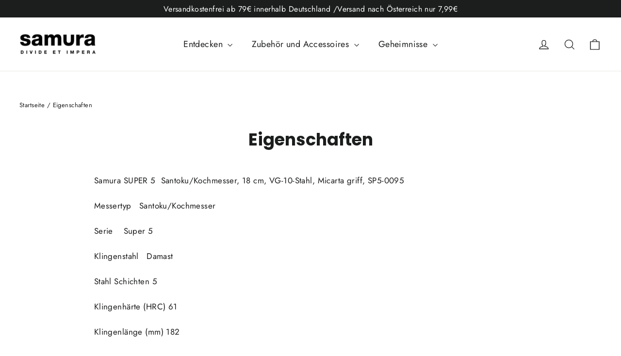

--- FILE ---
content_type: text/html; charset=utf-8
request_url: https://samuramesser.de/pages/eigenschaften-samura-super-5-santoku-kochmesser-18-cm-vg-10-stahl-micarta-griff-sp5-0095
body_size: 88119
content:
<!doctype html>
<html class="no-js" lang="de" dir="ltr">
<head>







  <meta charset="utf-8">
  <meta http-equiv="X-UA-Compatible" content="IE=edge,chrome=1">
  <meta name="viewport" content="width=device-width,initial-scale=1">
  <meta name="theme-color" content="#111111">
  <link rel="canonical" href="https://samuramesser.de/pages/eigenschaften-samura-super-5-santoku-kochmesser-18-cm-vg-10-stahl-micarta-griff-sp5-0095">
  <link rel="preconnect" href="https://cdn.shopify.com">
  <link rel="preconnect" href="https://fonts.shopifycdn.com">
  <link rel="dns-prefetch" href="https://productreviews.shopifycdn.com">
  <link rel="dns-prefetch" href="https://ajax.googleapis.com">
  <link rel="dns-prefetch" href="https://maps.googleapis.com">
  <link rel="dns-prefetch" href="https://maps.gstatic.com"><link rel="shortcut icon" href="//samuramesser.de/cdn/shop/files/Samura_OLD_black2_ca0d3ebf-6153-4276-8e53-ac150db91c15_32x32.png?v=1616167787" type="image/png" /><title>Eigenschaften
&ndash; samuramesser
</title>
<meta name="description" content="Samura SUPER 5  Santoku/Kochmesser, 18 cm, VG-10-Stahl, Micarta griff, SP5-0095 Messertyp   Santoku/Kochmesser Serie    Super 5 Klingenstahl   Damast Stahl Schichten 5 Klingenhärte (HRC) 61 Klingenlänge (mm) 182 Material Griff         Micarta Gesamtlänge (mm) 322 Gesamthöhe (mm) 54 Gesamtbreite (mm) 24 Nettogewicht (g)"><meta property="og:site_name" content="samuramesser">
  <meta property="og:url" content="https://samuramesser.de/pages/eigenschaften-samura-super-5-santoku-kochmesser-18-cm-vg-10-stahl-micarta-griff-sp5-0095">
  <meta property="og:title" content="Eigenschaften">
  <meta property="og:type" content="website">
  <meta property="og:description" content="Samura SUPER 5  Santoku/Kochmesser, 18 cm, VG-10-Stahl, Micarta griff, SP5-0095 Messertyp   Santoku/Kochmesser Serie    Super 5 Klingenstahl   Damast Stahl Schichten 5 Klingenhärte (HRC) 61 Klingenlänge (mm) 182 Material Griff         Micarta Gesamtlänge (mm) 322 Gesamthöhe (mm) 54 Gesamtbreite (mm) 24 Nettogewicht (g)"><meta property="og:image" content="http://samuramesser.de/cdn/shop/files/Samura_OLD_black1000x628.png?v=1615290198">
    <meta property="og:image:secure_url" content="https://samuramesser.de/cdn/shop/files/Samura_OLD_black1000x628.png?v=1615290198">
    <meta property="og:image:width" content="1000">
    <meta property="og:image:height" content="628"><meta name="twitter:site" content="@">
  <meta name="twitter:card" content="summary_large_image">
  <meta name="twitter:title" content="Eigenschaften">
  <meta name="twitter:description" content="Samura SUPER 5  Santoku/Kochmesser, 18 cm, VG-10-Stahl, Micarta griff, SP5-0095 Messertyp   Santoku/Kochmesser Serie    Super 5 Klingenstahl   Damast Stahl Schichten 5 Klingenhärte (HRC) 61 Klingenlänge (mm) 182 Material Griff         Micarta Gesamtlänge (mm) 322 Gesamthöhe (mm) 54 Gesamtbreite (mm) 24 Nettogewicht (g)">
<style data-shopify>@font-face {
  font-family: Poppins;
  font-weight: 700;
  font-style: normal;
  font-display: swap;
  src: url("//samuramesser.de/cdn/fonts/poppins/poppins_n7.56758dcf284489feb014a026f3727f2f20a54626.woff2") format("woff2"),
       url("//samuramesser.de/cdn/fonts/poppins/poppins_n7.f34f55d9b3d3205d2cd6f64955ff4b36f0cfd8da.woff") format("woff");
}

  @font-face {
  font-family: Jost;
  font-weight: 400;
  font-style: normal;
  font-display: swap;
  src: url("//samuramesser.de/cdn/fonts/jost/jost_n4.d47a1b6347ce4a4c9f437608011273009d91f2b7.woff2") format("woff2"),
       url("//samuramesser.de/cdn/fonts/jost/jost_n4.791c46290e672b3f85c3d1c651ef2efa3819eadd.woff") format("woff");
}


  @font-face {
  font-family: Jost;
  font-weight: 600;
  font-style: normal;
  font-display: swap;
  src: url("//samuramesser.de/cdn/fonts/jost/jost_n6.ec1178db7a7515114a2d84e3dd680832b7af8b99.woff2") format("woff2"),
       url("//samuramesser.de/cdn/fonts/jost/jost_n6.b1178bb6bdd3979fef38e103a3816f6980aeaff9.woff") format("woff");
}

  @font-face {
  font-family: Jost;
  font-weight: 400;
  font-style: italic;
  font-display: swap;
  src: url("//samuramesser.de/cdn/fonts/jost/jost_i4.b690098389649750ada222b9763d55796c5283a5.woff2") format("woff2"),
       url("//samuramesser.de/cdn/fonts/jost/jost_i4.fd766415a47e50b9e391ae7ec04e2ae25e7e28b0.woff") format("woff");
}

  @font-face {
  font-family: Jost;
  font-weight: 600;
  font-style: italic;
  font-display: swap;
  src: url("//samuramesser.de/cdn/fonts/jost/jost_i6.9af7e5f39e3a108c08f24047a4276332d9d7b85e.woff2") format("woff2"),
       url("//samuramesser.de/cdn/fonts/jost/jost_i6.2bf310262638f998ed206777ce0b9a3b98b6fe92.woff") format("woff");
}

</style><link href="//samuramesser.de/cdn/shop/t/2/assets/theme.css?v=179272426908287738751730386889" rel="stylesheet" type="text/css" media="all" />
<style data-shopify>:root {
    --typeHeaderPrimary: Poppins;
    --typeHeaderFallback: sans-serif;
    --typeHeaderSize: 35px;
    --typeHeaderWeight: 700;
    --typeHeaderLineHeight: 1.2;
    --typeHeaderSpacing: 0.0em;

    --typeBasePrimary:Jost;
    --typeBaseFallback:sans-serif;
    --typeBaseSize: 17px;
    --typeBaseWeight: 400;
    --typeBaseLineHeight: 1.6;
    --typeBaseSpacing: 0.025em;

    --iconWeight: 3px;
    --iconLinecaps: miter;
  }

  
.collection-hero__content:before,
  .hero__image-wrapper:before,
  .hero__media:before {
    background-image: linear-gradient(to bottom, rgba(0, 0, 0, 0.0) 0%, rgba(0, 0, 0, 0.0) 40%, rgba(0, 0, 0, 0.62) 100%);
  }

  .skrim__item-content .skrim__overlay:after {
    background-image: linear-gradient(to bottom, rgba(0, 0, 0, 0.0) 30%, rgba(0, 0, 0, 0.62) 100%);
  }

  .placeholder-content {
    background-image: linear-gradient(100deg, #ffffff 40%, #f7f7f7 63%, #ffffff 79%);
  }</style><script>
    document.documentElement.className = document.documentElement.className.replace('no-js', 'js');

    window.theme = window.theme || {};
    theme.routes = {
      home: "/",
      cart: "/cart.js",
      cartAdd: "/cart/add.js",
      cartChange: "/cart/change.js"
    };
    theme.strings = {
      soldOut: "Ausverkauft",
      unavailable: "Nicht verfügbar",
      stockLabel: "[count] auf Lager",
      willNotShipUntil: "Wird nach dem [date] versendet",
      willBeInStockAfter: "Wird nach dem [date] auf Lager sein",
      waitingForStock: "Inventar auf dem Weg",
      cartSavings: "Sie sparen [savings]",
      cartEmpty: "Ihr Einkaufswagen ist im Moment leer.",
      cartTermsConfirmation: "Sie müssen den Verkaufsbedingungen zustimmen, um auszuchecken"
    };
    theme.settings = {
      dynamicVariantsEnable: true,
      dynamicVariantType: "button",
      cartType: "drawer",
      isCustomerTemplate: false,
      moneyFormat: "{{amount_with_comma_separator}} €",
      predictiveSearch: true,
      predictiveSearchType: "product,article,page,collection",
      inventoryThreshold: 10,
      quickView: true,
      themeName: 'Motion',
      themeVersion: "7.0.2"
    };
  </script>

  <script>window.performance && window.performance.mark && window.performance.mark('shopify.content_for_header.start');</script><meta name="google-site-verification" content="tp-N3-Hn-jnCkIlutryHmi-bn6W-sF_dKN-S3L9HHQg">
<meta id="shopify-digital-wallet" name="shopify-digital-wallet" content="/52845641877/digital_wallets/dialog">
<meta name="shopify-checkout-api-token" content="e6aa5e0ddce4f1455507e910a1536acf">
<meta id="in-context-paypal-metadata" data-shop-id="52845641877" data-venmo-supported="false" data-environment="production" data-locale="de_DE" data-paypal-v4="true" data-currency="EUR">
<script async="async" src="/checkouts/internal/preloads.js?locale=de-DE"></script>
<link rel="preconnect" href="https://shop.app" crossorigin="anonymous">
<script async="async" src="https://shop.app/checkouts/internal/preloads.js?locale=de-DE&shop_id=52845641877" crossorigin="anonymous"></script>
<script id="apple-pay-shop-capabilities" type="application/json">{"shopId":52845641877,"countryCode":"DE","currencyCode":"EUR","merchantCapabilities":["supports3DS"],"merchantId":"gid:\/\/shopify\/Shop\/52845641877","merchantName":"samuramesser","requiredBillingContactFields":["postalAddress","email"],"requiredShippingContactFields":["postalAddress","email"],"shippingType":"shipping","supportedNetworks":["visa","maestro","masterCard","amex"],"total":{"type":"pending","label":"samuramesser","amount":"1.00"},"shopifyPaymentsEnabled":true,"supportsSubscriptions":true}</script>
<script id="shopify-features" type="application/json">{"accessToken":"e6aa5e0ddce4f1455507e910a1536acf","betas":["rich-media-storefront-analytics"],"domain":"samuramesser.de","predictiveSearch":true,"shopId":52845641877,"locale":"de"}</script>
<script>var Shopify = Shopify || {};
Shopify.shop = "samuramesser.myshopify.com";
Shopify.locale = "de";
Shopify.currency = {"active":"EUR","rate":"1.0"};
Shopify.country = "DE";
Shopify.theme = {"name":"Motion","id":118271148181,"schema_name":"Motion","schema_version":"7.0.2","theme_store_id":847,"role":"main"};
Shopify.theme.handle = "null";
Shopify.theme.style = {"id":null,"handle":null};
Shopify.cdnHost = "samuramesser.de/cdn";
Shopify.routes = Shopify.routes || {};
Shopify.routes.root = "/";</script>
<script type="module">!function(o){(o.Shopify=o.Shopify||{}).modules=!0}(window);</script>
<script>!function(o){function n(){var o=[];function n(){o.push(Array.prototype.slice.apply(arguments))}return n.q=o,n}var t=o.Shopify=o.Shopify||{};t.loadFeatures=n(),t.autoloadFeatures=n()}(window);</script>
<script>
  window.ShopifyPay = window.ShopifyPay || {};
  window.ShopifyPay.apiHost = "shop.app\/pay";
  window.ShopifyPay.redirectState = null;
</script>
<script id="shop-js-analytics" type="application/json">{"pageType":"page"}</script>
<script defer="defer" async type="module" src="//samuramesser.de/cdn/shopifycloud/shop-js/modules/v2/client.init-shop-cart-sync_BH0MO3MH.de.esm.js"></script>
<script defer="defer" async type="module" src="//samuramesser.de/cdn/shopifycloud/shop-js/modules/v2/chunk.common_BErAfWaM.esm.js"></script>
<script defer="defer" async type="module" src="//samuramesser.de/cdn/shopifycloud/shop-js/modules/v2/chunk.modal_DqzNaksh.esm.js"></script>
<script type="module">
  await import("//samuramesser.de/cdn/shopifycloud/shop-js/modules/v2/client.init-shop-cart-sync_BH0MO3MH.de.esm.js");
await import("//samuramesser.de/cdn/shopifycloud/shop-js/modules/v2/chunk.common_BErAfWaM.esm.js");
await import("//samuramesser.de/cdn/shopifycloud/shop-js/modules/v2/chunk.modal_DqzNaksh.esm.js");

  window.Shopify.SignInWithShop?.initShopCartSync?.({"fedCMEnabled":true,"windoidEnabled":true});

</script>
<script>
  window.Shopify = window.Shopify || {};
  if (!window.Shopify.featureAssets) window.Shopify.featureAssets = {};
  window.Shopify.featureAssets['shop-js'] = {"shop-cart-sync":["modules/v2/client.shop-cart-sync__0cGp0nR.de.esm.js","modules/v2/chunk.common_BErAfWaM.esm.js","modules/v2/chunk.modal_DqzNaksh.esm.js"],"init-fed-cm":["modules/v2/client.init-fed-cm_CM6VDTst.de.esm.js","modules/v2/chunk.common_BErAfWaM.esm.js","modules/v2/chunk.modal_DqzNaksh.esm.js"],"init-shop-email-lookup-coordinator":["modules/v2/client.init-shop-email-lookup-coordinator_CBMbWck_.de.esm.js","modules/v2/chunk.common_BErAfWaM.esm.js","modules/v2/chunk.modal_DqzNaksh.esm.js"],"init-windoid":["modules/v2/client.init-windoid_BLu1c52k.de.esm.js","modules/v2/chunk.common_BErAfWaM.esm.js","modules/v2/chunk.modal_DqzNaksh.esm.js"],"shop-button":["modules/v2/client.shop-button_CA8sgLdC.de.esm.js","modules/v2/chunk.common_BErAfWaM.esm.js","modules/v2/chunk.modal_DqzNaksh.esm.js"],"shop-cash-offers":["modules/v2/client.shop-cash-offers_CtGlpQVP.de.esm.js","modules/v2/chunk.common_BErAfWaM.esm.js","modules/v2/chunk.modal_DqzNaksh.esm.js"],"shop-toast-manager":["modules/v2/client.shop-toast-manager_uf2EYvu_.de.esm.js","modules/v2/chunk.common_BErAfWaM.esm.js","modules/v2/chunk.modal_DqzNaksh.esm.js"],"init-shop-cart-sync":["modules/v2/client.init-shop-cart-sync_BH0MO3MH.de.esm.js","modules/v2/chunk.common_BErAfWaM.esm.js","modules/v2/chunk.modal_DqzNaksh.esm.js"],"init-customer-accounts-sign-up":["modules/v2/client.init-customer-accounts-sign-up_GYoAbbBa.de.esm.js","modules/v2/client.shop-login-button_BwiwRr-G.de.esm.js","modules/v2/chunk.common_BErAfWaM.esm.js","modules/v2/chunk.modal_DqzNaksh.esm.js"],"pay-button":["modules/v2/client.pay-button_Fn8OU5F0.de.esm.js","modules/v2/chunk.common_BErAfWaM.esm.js","modules/v2/chunk.modal_DqzNaksh.esm.js"],"init-customer-accounts":["modules/v2/client.init-customer-accounts_hH0NE_bx.de.esm.js","modules/v2/client.shop-login-button_BwiwRr-G.de.esm.js","modules/v2/chunk.common_BErAfWaM.esm.js","modules/v2/chunk.modal_DqzNaksh.esm.js"],"avatar":["modules/v2/client.avatar_BTnouDA3.de.esm.js"],"init-shop-for-new-customer-accounts":["modules/v2/client.init-shop-for-new-customer-accounts_iGaU0q4U.de.esm.js","modules/v2/client.shop-login-button_BwiwRr-G.de.esm.js","modules/v2/chunk.common_BErAfWaM.esm.js","modules/v2/chunk.modal_DqzNaksh.esm.js"],"shop-follow-button":["modules/v2/client.shop-follow-button_DfZt4rU7.de.esm.js","modules/v2/chunk.common_BErAfWaM.esm.js","modules/v2/chunk.modal_DqzNaksh.esm.js"],"checkout-modal":["modules/v2/client.checkout-modal_BkbVv7me.de.esm.js","modules/v2/chunk.common_BErAfWaM.esm.js","modules/v2/chunk.modal_DqzNaksh.esm.js"],"shop-login-button":["modules/v2/client.shop-login-button_BwiwRr-G.de.esm.js","modules/v2/chunk.common_BErAfWaM.esm.js","modules/v2/chunk.modal_DqzNaksh.esm.js"],"lead-capture":["modules/v2/client.lead-capture_uTCHmOe0.de.esm.js","modules/v2/chunk.common_BErAfWaM.esm.js","modules/v2/chunk.modal_DqzNaksh.esm.js"],"shop-login":["modules/v2/client.shop-login_DZ2U4X68.de.esm.js","modules/v2/chunk.common_BErAfWaM.esm.js","modules/v2/chunk.modal_DqzNaksh.esm.js"],"payment-terms":["modules/v2/client.payment-terms_ARjsA2tN.de.esm.js","modules/v2/chunk.common_BErAfWaM.esm.js","modules/v2/chunk.modal_DqzNaksh.esm.js"]};
</script>
<script>(function() {
  var isLoaded = false;
  function asyncLoad() {
    if (isLoaded) return;
    isLoaded = true;
    var urls = ["\/\/code.tidio.co\/eeetuncc37xfepkh9t5n9zabogosd33z.js?shop=samuramesser.myshopify.com","https:\/\/static.klaviyo.com\/onsite\/js\/UKnruQ\/klaviyo.js?company_id=UKnruQ\u0026shop=samuramesser.myshopify.com"];
    for (var i = 0; i < urls.length; i++) {
      var s = document.createElement('script');
      s.type = 'text/javascript';
      s.async = true;
      s.src = urls[i];
      var x = document.getElementsByTagName('script')[0];
      x.parentNode.insertBefore(s, x);
    }
  };
  if(window.attachEvent) {
    window.attachEvent('onload', asyncLoad);
  } else {
    window.addEventListener('load', asyncLoad, false);
  }
})();</script>
<script id="__st">var __st={"a":52845641877,"offset":3600,"reqid":"cb89e353-7743-44f3-b236-1526c9df3998-1769774498","pageurl":"samuramesser.de\/pages\/eigenschaften-samura-super-5-santoku-kochmesser-18-cm-vg-10-stahl-micarta-griff-sp5-0095","s":"pages-76550733973","u":"0c27bf2191b9","p":"page","rtyp":"page","rid":76550733973};</script>
<script>window.ShopifyPaypalV4VisibilityTracking = true;</script>
<script id="captcha-bootstrap">!function(){'use strict';const t='contact',e='account',n='new_comment',o=[[t,t],['blogs',n],['comments',n],[t,'customer']],c=[[e,'customer_login'],[e,'guest_login'],[e,'recover_customer_password'],[e,'create_customer']],r=t=>t.map((([t,e])=>`form[action*='/${t}']:not([data-nocaptcha='true']) input[name='form_type'][value='${e}']`)).join(','),a=t=>()=>t?[...document.querySelectorAll(t)].map((t=>t.form)):[];function s(){const t=[...o],e=r(t);return a(e)}const i='password',u='form_key',d=['recaptcha-v3-token','g-recaptcha-response','h-captcha-response',i],f=()=>{try{return window.sessionStorage}catch{return}},m='__shopify_v',_=t=>t.elements[u];function p(t,e,n=!1){try{const o=window.sessionStorage,c=JSON.parse(o.getItem(e)),{data:r}=function(t){const{data:e,action:n}=t;return t[m]||n?{data:e,action:n}:{data:t,action:n}}(c);for(const[e,n]of Object.entries(r))t.elements[e]&&(t.elements[e].value=n);n&&o.removeItem(e)}catch(o){console.error('form repopulation failed',{error:o})}}const l='form_type',E='cptcha';function T(t){t.dataset[E]=!0}const w=window,h=w.document,L='Shopify',v='ce_forms',y='captcha';let A=!1;((t,e)=>{const n=(g='f06e6c50-85a8-45c8-87d0-21a2b65856fe',I='https://cdn.shopify.com/shopifycloud/storefront-forms-hcaptcha/ce_storefront_forms_captcha_hcaptcha.v1.5.2.iife.js',D={infoText:'Durch hCaptcha geschützt',privacyText:'Datenschutz',termsText:'Allgemeine Geschäftsbedingungen'},(t,e,n)=>{const o=w[L][v],c=o.bindForm;if(c)return c(t,g,e,D).then(n);var r;o.q.push([[t,g,e,D],n]),r=I,A||(h.body.append(Object.assign(h.createElement('script'),{id:'captcha-provider',async:!0,src:r})),A=!0)});var g,I,D;w[L]=w[L]||{},w[L][v]=w[L][v]||{},w[L][v].q=[],w[L][y]=w[L][y]||{},w[L][y].protect=function(t,e){n(t,void 0,e),T(t)},Object.freeze(w[L][y]),function(t,e,n,w,h,L){const[v,y,A,g]=function(t,e,n){const i=e?o:[],u=t?c:[],d=[...i,...u],f=r(d),m=r(i),_=r(d.filter((([t,e])=>n.includes(e))));return[a(f),a(m),a(_),s()]}(w,h,L),I=t=>{const e=t.target;return e instanceof HTMLFormElement?e:e&&e.form},D=t=>v().includes(t);t.addEventListener('submit',(t=>{const e=I(t);if(!e)return;const n=D(e)&&!e.dataset.hcaptchaBound&&!e.dataset.recaptchaBound,o=_(e),c=g().includes(e)&&(!o||!o.value);(n||c)&&t.preventDefault(),c&&!n&&(function(t){try{if(!f())return;!function(t){const e=f();if(!e)return;const n=_(t);if(!n)return;const o=n.value;o&&e.removeItem(o)}(t);const e=Array.from(Array(32),(()=>Math.random().toString(36)[2])).join('');!function(t,e){_(t)||t.append(Object.assign(document.createElement('input'),{type:'hidden',name:u})),t.elements[u].value=e}(t,e),function(t,e){const n=f();if(!n)return;const o=[...t.querySelectorAll(`input[type='${i}']`)].map((({name:t})=>t)),c=[...d,...o],r={};for(const[a,s]of new FormData(t).entries())c.includes(a)||(r[a]=s);n.setItem(e,JSON.stringify({[m]:1,action:t.action,data:r}))}(t,e)}catch(e){console.error('failed to persist form',e)}}(e),e.submit())}));const S=(t,e)=>{t&&!t.dataset[E]&&(n(t,e.some((e=>e===t))),T(t))};for(const o of['focusin','change'])t.addEventListener(o,(t=>{const e=I(t);D(e)&&S(e,y())}));const B=e.get('form_key'),M=e.get(l),P=B&&M;t.addEventListener('DOMContentLoaded',(()=>{const t=y();if(P)for(const e of t)e.elements[l].value===M&&p(e,B);[...new Set([...A(),...v().filter((t=>'true'===t.dataset.shopifyCaptcha))])].forEach((e=>S(e,t)))}))}(h,new URLSearchParams(w.location.search),n,t,e,['guest_login'])})(!1,!0)}();</script>
<script integrity="sha256-4kQ18oKyAcykRKYeNunJcIwy7WH5gtpwJnB7kiuLZ1E=" data-source-attribution="shopify.loadfeatures" defer="defer" src="//samuramesser.de/cdn/shopifycloud/storefront/assets/storefront/load_feature-a0a9edcb.js" crossorigin="anonymous"></script>
<script crossorigin="anonymous" defer="defer" src="//samuramesser.de/cdn/shopifycloud/storefront/assets/shopify_pay/storefront-65b4c6d7.js?v=20250812"></script>
<script data-source-attribution="shopify.dynamic_checkout.dynamic.init">var Shopify=Shopify||{};Shopify.PaymentButton=Shopify.PaymentButton||{isStorefrontPortableWallets:!0,init:function(){window.Shopify.PaymentButton.init=function(){};var t=document.createElement("script");t.src="https://samuramesser.de/cdn/shopifycloud/portable-wallets/latest/portable-wallets.de.js",t.type="module",document.head.appendChild(t)}};
</script>
<script data-source-attribution="shopify.dynamic_checkout.buyer_consent">
  function portableWalletsHideBuyerConsent(e){var t=document.getElementById("shopify-buyer-consent"),n=document.getElementById("shopify-subscription-policy-button");t&&n&&(t.classList.add("hidden"),t.setAttribute("aria-hidden","true"),n.removeEventListener("click",e))}function portableWalletsShowBuyerConsent(e){var t=document.getElementById("shopify-buyer-consent"),n=document.getElementById("shopify-subscription-policy-button");t&&n&&(t.classList.remove("hidden"),t.removeAttribute("aria-hidden"),n.addEventListener("click",e))}window.Shopify?.PaymentButton&&(window.Shopify.PaymentButton.hideBuyerConsent=portableWalletsHideBuyerConsent,window.Shopify.PaymentButton.showBuyerConsent=portableWalletsShowBuyerConsent);
</script>
<script data-source-attribution="shopify.dynamic_checkout.cart.bootstrap">document.addEventListener("DOMContentLoaded",(function(){function t(){return document.querySelector("shopify-accelerated-checkout-cart, shopify-accelerated-checkout")}if(t())Shopify.PaymentButton.init();else{new MutationObserver((function(e,n){t()&&(Shopify.PaymentButton.init(),n.disconnect())})).observe(document.body,{childList:!0,subtree:!0})}}));
</script>
<script id='scb4127' type='text/javascript' async='' src='https://samuramesser.de/cdn/shopifycloud/privacy-banner/storefront-banner.js'></script><link id="shopify-accelerated-checkout-styles" rel="stylesheet" media="screen" href="https://samuramesser.de/cdn/shopifycloud/portable-wallets/latest/accelerated-checkout-backwards-compat.css" crossorigin="anonymous">
<style id="shopify-accelerated-checkout-cart">
        #shopify-buyer-consent {
  margin-top: 1em;
  display: inline-block;
  width: 100%;
}

#shopify-buyer-consent.hidden {
  display: none;
}

#shopify-subscription-policy-button {
  background: none;
  border: none;
  padding: 0;
  text-decoration: underline;
  font-size: inherit;
  cursor: pointer;
}

#shopify-subscription-policy-button::before {
  box-shadow: none;
}

      </style>

<script>window.performance && window.performance.mark && window.performance.mark('shopify.content_for_header.end');</script>

  <script src="//samuramesser.de/cdn/shop/t/2/assets/vendor-scripts-v11.js" defer="defer"></script><link rel="preload" as="style" href="//samuramesser.de/cdn/shop/t/2/assets/currency-flags.css" onload="this.onload=null;this.rel='stylesheet'">
    <link rel="stylesheet" href="//samuramesser.de/cdn/shop/t/2/assets/currency-flags.css"><script src="//samuramesser.de/cdn/shop/t/2/assets/theme.min.js?v=135379184885281965441612975060" defer="defer"></script><!-- BEGIN app block: shopify://apps/complianz-gdpr-cookie-consent/blocks/bc-block/e49729f0-d37d-4e24-ac65-e0e2f472ac27 -->

    
    
<link id='complianz-css' rel="stylesheet" href=https://cdn.shopify.com/extensions/019c040e-03b8-731c-ab77-232f75008d84/gdpr-legal-cookie-77/assets/complainz.css media="print" onload="this.media='all'">
    <style>
        #iubenda-iframe.iubenda-iframe-branded > div.purposes-header,
        #iubenda-iframe.iubenda-iframe-branded > div.iub-cmp-header,
        #purposes-container > div.purposes-header,
        #iubenda-cs-banner .iubenda-cs-brand {
            background-color: #FFFFFF !important;
            color: #0A0A0A!important;
        }
        #iubenda-iframe.iubenda-iframe-branded .purposes-header .iub-btn-cp ,
        #iubenda-iframe.iubenda-iframe-branded .purposes-header .iub-btn-cp:hover,
        #iubenda-iframe.iubenda-iframe-branded .purposes-header .iub-btn-back:hover  {
            background-color: #ffffff !important;
            opacity: 1 !important;
        }
        #iubenda-cs-banner .iub-toggle .iub-toggle-label {
            color: #FFFFFF!important;
        }
        #iubenda-iframe.iubenda-iframe-branded .purposes-header .iub-btn-cp:hover,
        #iubenda-iframe.iubenda-iframe-branded .purposes-header .iub-btn-back:hover {
            background-color: #0A0A0A!important;
            color: #FFFFFF!important;
        }
        #iubenda-cs-banner #iubenda-cs-title {
            font-size: 14px !important;
        }
        #iubenda-cs-banner .iubenda-cs-content,
        #iubenda-cs-title,
        .iub-toggle-checkbox.granular-control-checkbox span {
            background-color: #FFFFFF !important;
            color: #0A0A0A !important;
            font-size: 14px !important;
        }
        #iubenda-cs-banner .iubenda-cs-close-btn {
            font-size: 14px !important;
            background-color: #FFFFFF !important;
        }
        #iubenda-cs-banner .iubenda-cs-opt-group {
            color: #FFFFFF !important;
        }
        #iubenda-cs-banner .iubenda-cs-opt-group button,
        .iubenda-alert button.iubenda-button-cancel {
            background-color: #007BBC!important;
            color: #FFFFFF!important;
        }
        #iubenda-cs-banner .iubenda-cs-opt-group button.iubenda-cs-accept-btn,
        #iubenda-cs-banner .iubenda-cs-opt-group button.iubenda-cs-btn-primary,
        .iubenda-alert button.iubenda-button-confirm {
            background-color: #007BBC !important;
            color: #FFFFFF !important;
        }
        #iubenda-cs-banner .iubenda-cs-opt-group button.iubenda-cs-reject-btn {
            background-color: #007BBC!important;
            color: #FFFFFF!important;
        }

        #iubenda-cs-banner .iubenda-banner-content button {
            cursor: pointer !important;
            color: currentColor !important;
            text-decoration: underline !important;
            border: none !important;
            background-color: transparent !important;
            font-size: 100% !important;
            padding: 0 !important;
        }

        #iubenda-cs-banner .iubenda-cs-opt-group button {
            border-radius: 4px !important;
            padding-block: 10px !important;
        }
        @media (min-width: 640px) {
            #iubenda-cs-banner.iubenda-cs-default-floating:not(.iubenda-cs-top):not(.iubenda-cs-center) .iubenda-cs-container, #iubenda-cs-banner.iubenda-cs-default-floating:not(.iubenda-cs-bottom):not(.iubenda-cs-center) .iubenda-cs-container, #iubenda-cs-banner.iubenda-cs-default-floating.iubenda-cs-center:not(.iubenda-cs-top):not(.iubenda-cs-bottom) .iubenda-cs-container {
                width: 560px !important;
            }
            #iubenda-cs-banner.iubenda-cs-default-floating:not(.iubenda-cs-top):not(.iubenda-cs-center) .iubenda-cs-opt-group, #iubenda-cs-banner.iubenda-cs-default-floating:not(.iubenda-cs-bottom):not(.iubenda-cs-center) .iubenda-cs-opt-group, #iubenda-cs-banner.iubenda-cs-default-floating.iubenda-cs-center:not(.iubenda-cs-top):not(.iubenda-cs-bottom) .iubenda-cs-opt-group {
                flex-direction: row !important;
            }
            #iubenda-cs-banner .iubenda-cs-opt-group button:not(:last-of-type),
            #iubenda-cs-banner .iubenda-cs-opt-group button {
                margin-right: 4px !important;
            }
            #iubenda-cs-banner .iubenda-cs-container .iubenda-cs-brand {
                position: absolute !important;
                inset-block-start: 6px;
            }
        }
        #iubenda-cs-banner.iubenda-cs-default-floating:not(.iubenda-cs-top):not(.iubenda-cs-center) .iubenda-cs-opt-group > div, #iubenda-cs-banner.iubenda-cs-default-floating:not(.iubenda-cs-bottom):not(.iubenda-cs-center) .iubenda-cs-opt-group > div, #iubenda-cs-banner.iubenda-cs-default-floating.iubenda-cs-center:not(.iubenda-cs-top):not(.iubenda-cs-bottom) .iubenda-cs-opt-group > div {
            flex-direction: row-reverse;
            width: 100% !important;
        }

        .iubenda-cs-brand-badge-outer, .iubenda-cs-brand-badge, #iubenda-cs-banner.iubenda-cs-default-floating.iubenda-cs-bottom .iubenda-cs-brand-badge-outer,
        #iubenda-cs-banner.iubenda-cs-default.iubenda-cs-bottom .iubenda-cs-brand-badge-outer,
        #iubenda-cs-banner.iubenda-cs-default:not(.iubenda-cs-left) .iubenda-cs-brand-badge-outer,
        #iubenda-cs-banner.iubenda-cs-default-floating:not(.iubenda-cs-left) .iubenda-cs-brand-badge-outer {
            display: none !important
        }

        #iubenda-cs-banner:not(.iubenda-cs-top):not(.iubenda-cs-bottom) .iubenda-cs-container.iubenda-cs-themed {
            flex-direction: row !important;
        }

        #iubenda-cs-banner #iubenda-cs-title,
        #iubenda-cs-banner #iubenda-cs-custom-title {
            justify-self: center !important;
            font-size: 14px !important;
            font-family: -apple-system,sans-serif !important;
            margin-inline: auto !important;
            width: 55% !important;
            text-align: center;
            font-weight: 600;
            visibility: unset;
        }

        @media (max-width: 640px) {
            #iubenda-cs-banner #iubenda-cs-title,
            #iubenda-cs-banner #iubenda-cs-custom-title {
                display: block;
            }
        }

        #iubenda-cs-banner .iubenda-cs-brand img {
            max-width: 110px !important;
            min-height: 32px !important;
        }
        #iubenda-cs-banner .iubenda-cs-container .iubenda-cs-brand {
            background: none !important;
            padding: 0px !important;
            margin-block-start:10px !important;
            margin-inline-start:16px !important;
        }

        #iubenda-cs-banner .iubenda-cs-opt-group button {
            padding-inline: 4px !important;
        }

    </style>
    
    
    
    

    <script type="text/javascript">
        function loadScript(src) {
            return new Promise((resolve, reject) => {
                const s = document.createElement("script");
                s.src = src;
                s.charset = "UTF-8";
                s.onload = resolve;
                s.onerror = reject;
                document.head.appendChild(s);
            });
        }

        function filterGoogleConsentModeURLs(domainsArray) {
            const googleConsentModeComplianzURls = [
                // 197, # Google Tag Manager:
                {"domain":"s.www.googletagmanager.com", "path":""},
                {"domain":"www.tagmanager.google.com", "path":""},
                {"domain":"www.googletagmanager.com", "path":""},
                {"domain":"googletagmanager.com", "path":""},
                {"domain":"tagassistant.google.com", "path":""},
                {"domain":"tagmanager.google.com", "path":""},

                // 2110, # Google Analytics 4:
                {"domain":"www.analytics.google.com", "path":""},
                {"domain":"www.google-analytics.com", "path":""},
                {"domain":"ssl.google-analytics.com", "path":""},
                {"domain":"google-analytics.com", "path":""},
                {"domain":"analytics.google.com", "path":""},
                {"domain":"region1.google-analytics.com", "path":""},
                {"domain":"region1.analytics.google.com", "path":""},
                {"domain":"*.google-analytics.com", "path":""},
                {"domain":"www.googletagmanager.com", "path":"/gtag/js?id=G"},
                {"domain":"googletagmanager.com", "path":"/gtag/js?id=UA"},
                {"domain":"www.googletagmanager.com", "path":"/gtag/js?id=UA"},
                {"domain":"googletagmanager.com", "path":"/gtag/js?id=G"},

                // 177, # Google Ads conversion tracking:
                {"domain":"googlesyndication.com", "path":""},
                {"domain":"media.admob.com", "path":""},
                {"domain":"gmodules.com", "path":""},
                {"domain":"ad.ytsa.net", "path":""},
                {"domain":"dartmotif.net", "path":""},
                {"domain":"dmtry.com", "path":""},
                {"domain":"go.channelintelligence.com", "path":""},
                {"domain":"googleusercontent.com", "path":""},
                {"domain":"googlevideo.com", "path":""},
                {"domain":"gvt1.com", "path":""},
                {"domain":"links.channelintelligence.com", "path":""},
                {"domain":"obrasilinteirojoga.com.br", "path":""},
                {"domain":"pcdn.tcgmsrv.net", "path":""},
                {"domain":"rdr.tag.channelintelligence.com", "path":""},
                {"domain":"static.googleadsserving.cn", "path":""},
                {"domain":"studioapi.doubleclick.com", "path":""},
                {"domain":"teracent.net", "path":""},
                {"domain":"ttwbs.channelintelligence.com", "path":""},
                {"domain":"wtb.channelintelligence.com", "path":""},
                {"domain":"youknowbest.com", "path":""},
                {"domain":"doubleclick.net", "path":""},
                {"domain":"redirector.gvt1.com", "path":""},

                //116, # Google Ads Remarketing
                {"domain":"googlesyndication.com", "path":""},
                {"domain":"media.admob.com", "path":""},
                {"domain":"gmodules.com", "path":""},
                {"domain":"ad.ytsa.net", "path":""},
                {"domain":"dartmotif.net", "path":""},
                {"domain":"dmtry.com", "path":""},
                {"domain":"go.channelintelligence.com", "path":""},
                {"domain":"googleusercontent.com", "path":""},
                {"domain":"googlevideo.com", "path":""},
                {"domain":"gvt1.com", "path":""},
                {"domain":"links.channelintelligence.com", "path":""},
                {"domain":"obrasilinteirojoga.com.br", "path":""},
                {"domain":"pcdn.tcgmsrv.net", "path":""},
                {"domain":"rdr.tag.channelintelligence.com", "path":""},
                {"domain":"static.googleadsserving.cn", "path":""},
                {"domain":"studioapi.doubleclick.com", "path":""},
                {"domain":"teracent.net", "path":""},
                {"domain":"ttwbs.channelintelligence.com", "path":""},
                {"domain":"wtb.channelintelligence.com", "path":""},
                {"domain":"youknowbest.com", "path":""},
                {"domain":"doubleclick.net", "path":""},
                {"domain":"redirector.gvt1.com", "path":""}
            ];

            if (!Array.isArray(domainsArray)) { 
                return [];
            }

            const blockedPairs = new Map();
            for (const rule of googleConsentModeComplianzURls) {
                if (!blockedPairs.has(rule.domain)) {
                    blockedPairs.set(rule.domain, new Set());
                }
                blockedPairs.get(rule.domain).add(rule.path);
            }

            return domainsArray.filter(item => {
                const paths = blockedPairs.get(item.d);
                return !(paths && paths.has(item.p));
            });
        }

        function setupAutoblockingByDomain() {
            // autoblocking by domain
            const autoblockByDomainArray = [];
            const prefixID = '10000' // to not get mixed with real metis ids
            let cmpBlockerDomains = []
            let cmpCmplcVendorsPurposes = {}
            let counter = 1
            for (const object of autoblockByDomainArray) {
                cmpBlockerDomains.push({
                    d: object.d,
                    p: object.path,
                    v: prefixID + counter,
                });
                counter++;
            }
            
            counter = 1
            for (const object of autoblockByDomainArray) {
                cmpCmplcVendorsPurposes[prefixID + counter] = object?.p ?? '1';
                counter++;
            }

            Object.defineProperty(window, "cmp_iub_vendors_purposes", {
                get() {
                    return cmpCmplcVendorsPurposes;
                },
                set(value) {
                    cmpCmplcVendorsPurposes = { ...cmpCmplcVendorsPurposes, ...value };
                }
            });
            const basicGmc = true;


            Object.defineProperty(window, "cmp_importblockerdomains", {
                get() {
                    if (basicGmc) {
                        return filterGoogleConsentModeURLs(cmpBlockerDomains);
                    }
                    return cmpBlockerDomains;
                },
                set(value) {
                    cmpBlockerDomains = [ ...cmpBlockerDomains, ...value ];
                }
            });
        }

        function enforceRejectionRecovery() {
            const base = (window._iub = window._iub || {});
            const featuresHolder = {};

            function lockFlagOn(holder) {
                const desc = Object.getOwnPropertyDescriptor(holder, 'rejection_recovery');
                if (!desc) {
                    Object.defineProperty(holder, 'rejection_recovery', {
                        get() { return true; },
                        set(_) { /* ignore */ },
                        enumerable: true,
                        configurable: false
                    });
                }
                return holder;
            }

            Object.defineProperty(base, 'csFeatures', {
                configurable: false,
                enumerable: true,
                get() {
                    return featuresHolder;
                },
                set(obj) {
                    if (obj && typeof obj === 'object') {
                        Object.keys(obj).forEach(k => {
                            if (k !== 'rejection_recovery') {
                                featuresHolder[k] = obj[k];
                            }
                        });
                    }
                    // we lock it, it won't try to redefine
                    lockFlagOn(featuresHolder);
                }
            });

            // Ensure an object is exposed even if read early
            if (!('csFeatures' in base)) {
                base.csFeatures = {};
            } else {
                // If someone already set it synchronously, merge and lock now.
                base.csFeatures = base.csFeatures;
            }
        }

        function splitDomains(joinedString) {
            if (!joinedString) {
                return []; // empty string -> empty array
            }
            return joinedString.split(";");
        }

        function setupWhitelist() {
            // Whitelist by domain:
            const whitelistString = "";
            const whitelist_array = [...splitDomains(whitelistString)];
            if (Array.isArray(window?.cmp_block_ignoredomains)) {
                window.cmp_block_ignoredomains = [...whitelist_array, ...window.cmp_block_ignoredomains];
            }
        }

        async function initIubenda() {
            const currentCsConfiguration = {"siteId":4390253,"cookiePolicyIds":{"en":48000113},"banner":{"acceptButtonDisplay":true,"rejectButtonDisplay":true,"customizeButtonDisplay":true,"position":"float-center","backgroundOverlay":false,"fontSize":"14px","content":"","acceptButtonCaption":"","rejectButtonCaption":"","customizeButtonCaption":"","backgroundColor":"#FFFFFF","textColor":"#0A0A0A","acceptButtonColor":"#007BBC","acceptButtonCaptionColor":"#FFFFFF","rejectButtonColor":"#007BBC","rejectButtonCaptionColor":"#FFFFFF","customizeButtonColor":"#007BBC","customizeButtonCaptionColor":"#FFFFFF","logo":"data:image\/png;base64,iVBORw0KGgoAAAANSUhEUgAAAXIAAADrCAYAAAB0Oh02AAAgAElEQVR4nOzdd3xcV4H3\/3PvuWVGzTWJ4yqrSyNpNEVTVKepjKqb3OXebcktLkmc4jikkh5SILCwkJAQAgR4wtIWWCAFln1YQll22QDL\/h52IZSQxI6t8nn+mGI5gfhhf0scZY9er\/drRjP33rl3NPreM+eeIqSUKIqiKJOXuNA7oCiKovz\/[base64]\/TpUQa51vXYIbUmSJ1dMtEtyVSWhiGRBrGBT8u5a2hglxRLjBDGuRKHVMa5FkWdo5BnuHEMpyYlvam6+q2zhf0efxCzOARbSoDQsOpGxRoAmFaF\/zYlLeGCnJFueBSwe2UFuvt6XxPn85a3UA3JE4j703X1S2dIZnLS0LymhCMyJl0W9OxbA3Tzn0bHJvyVlBBrihvA05dw7Zs9okpnBSCMWHxOW0ulwj9TdebInO4WOj8Vp\/JK8LiVc3ELSR6roElzQt+XMpbQwW5orwNzNAFhmZytTGDV8V0\/iA0XhWCx7XiN11Ps3TyNYPnZSGvCsEvxRw03UbLy0MzTabakhlCIEwTp+a84Mep\/GWoIFeUtwFTaOg5No\/JGbwkBKeF4EXhwONwvOl6mi1xapLn9Lm8KgTfmCMwnTr5hkTaJraZg+bIQeQ6cGgX\/jiVvwwV5IryNqAbNgVS8IKYxe+FYETkEnWYmMabV49opsRhWHxDn8cpIfgn4UQ3nAhnLoZmInIleUYBecJGN9\/8wqkyeakgV5S3AU066dAc\/KogH4STR2ZMRTN1cvU3X083UnXoX9BnclII\/[base64]\/y6cvCwEZ4TNKSF50ZKMC41vGHPJEwLTcKaO\/W3weVL++6kgV87LNM1suEpDIjRBUXER1x8\/xoPvuZMH33MnmzYO4sxxous6mqbhcDjQpc6sS2exb3gX9997Ow\/edxf33HELPd0d6bBMBatppsLb6XSQ7EzQ3dVOZ0eCvLw8NE3D4\/Vy1+0388B77uSqKw4zY8aM7ElFSkkk0sLdd9zCfffcxsF9eyiYUoBlpdpQG+lOMZHWJnq7O+hKttPbm6RgSkH2BKLrOrFYhI6OOJ0dCfp6O5k6dSqWZaFpGv19XSSTbXQl25k1axaaplFUVMQD997BLTdelw1\/wzAIBOq56V3X8sB77uQ9d72ba48dZeHCwuzzH\/rAg3z1S0\/xvgfuoahoIUIIbNvGq5u8Ji7mFSG4x5yFzDGwhIVm6BQYFqamISydcjOXK\/On85w2l98LJ69pDl4SkpeFYEQIRoXglJjLs8Z8VtkGBVJDTM3HqauqlXcyFeTKeWVKrw6HA6fTyd9+6fOMj48zOjoKwMjIGcbHxzlz5jQXX3IJmqbR3NLMK6+8fM5yo6MjZH5eeul3uKpd2LadLeEXFRcxPj6e3Zbf5+FrX\/kiAGNjY9nb0dERmpsb0TSNn\/z4hzA+nt3u2Ngoo6OjBAIBHA47ewzf\/\/7z2f0EmD9\/PrZtZ8P63\/\/tp4yOjmb3takhjJQSwzSy64yNjdKV7GD\/3t2Mjo5y5sxpfvPirxBC8MD9d3PmzBnOnDkNwOnTp7P7Oz4+zref+TqGYfDIh9\/PCz\/5EZs3DeKurUYaEl0I\/j6\/jFeF4Iy4hDnCQDhMpmkmwmEi8h0YpsSha0Ry5\/DDAoOT4mLGxExeFvP5gbiEn4nZnBaCz4jZmKaGZthoTgeGdCCFxKlZWE77Lf\/sKG8NFeTK+U2oWvnKlz6fDafx8bF0sI4yNjbGP373O0iZCv7KqqpsAMLZoB0dHck+\/uorL7NwYWH2dYpLitPLpAL1p\/\/6Y06ffi27bibkUyePEb793DeyJ4dMgGfC86WXXkLX9WxJ+Pvf\/945J5MFhYXZKhfTNPn\/fvGzc7YfDgXQNA3LshgbG2NsbJTx8XFufNcJzpx+Lbvci7\/+FaZp8tRTn50Q+GPZ\/Z14+91\/+BaVFeV85pOPc+L4sWz9tm\/aTEbEVH6r2VwvnNhOHSkFuZpAN3UMQzJVN9BMDalrOEVBqqolN83WeO\/MQkaF4ItiDtoUA6mb5OkaeUJHt3Skw8bSTKQ0MGXqW4olJdLIPPY2+Jwp\/2UqyJXzytQTh0JBAM6cOc34+Di\/+Lefc+zoIY5ffQX\/+x\/+ng984CGkTFfFaBojIyN8939\/h3ffcgN7h3Zyz123cerkyWxgjo2Ncs\/dd2BZqfrowoWFE8LvbAn8ueee4R+\/+w\/ZE8jIyJm0EU6dOslzzz7ND3\/wfUZHRxgZOZMNz9bWZnSZqur5\/vefn3BigcJ0kEsp0fRUiXziCaMhHMxWu0wM6LGxsexrjI2N8dvf\/BrLttixbRO\/\/91veeqpz7J\/eDcH9w3xd1\/7CiMjI+ccb3lFOUITGLpJjmkwRdP4T7OMl4TGP4npTHHo6Ma5XesN20I3JKaUmLpEMzRsQ8cpBQWagWE4eFKbzZgQvFtcipFbgLQMLMNGOCT5UlBkmiScDm4VBl\/QLuFrIocr86aSb2vM0mxErrjgnzPlv04FuXJeuq6j6Rr3v+fOVMk3HU41Na70hb9U4OXl551zUbCpMZyty9Z1HWeOk86ORLZkPDY2yr\/\/28+wbRvDNLj44ovOKXmPjY2xetVyTDO1vU8\/+UQ2TMfGUqXvdYOrMU2T3Nxcnnv26ezjIyNneOi99yGl\/G8L8kwYj42N8a1nn2bt6hUs7u\/BsixmzpzJpZfOStXNGzJ7QfVLX\/w8IyMj2ZPTrTe\/[base64]\/Xnn5pXRLkFTLk7Z4LP3amTr3UaSU2YuWmzeuO+ck8PQ3v5FqBfPfGuRj\/OTHP8ThdGTXz1xDsCwzffE29Y3ENE3Wrl5+Th37F7\/4+ex7E9ElZ0QuvxcmvxcmvxWzuCxnGvbrW5dYJoZpIjUN2zCxpMYcXRA0BJum5nD\/zDn83MhJdyTSOCXmMiY0zojpjImZ\/F7M5vvGRXxNy+VvRQ6fFDaPWrk8JfLZ6rgYp2YyRaggn8xUkCv\/T4QQ3HzjiWxQjo+P842\/+1ukYZCTk3O2Pto00GWqCWCmSZ+maeQX5DN79qUsW7roDVUgJSVFSCmZM3fOOUH+7eeexrKtbIuZYMB\/Tj32v\/3sJ2i6lm3GGIu2nLP+s888\/d9WtZJZd3R0BL\/Pi8PhyA4xOzHQM00op02bRklpKTe+61rGxsZ4bRTGz4zypae\/jqVrTDMkPxEWrwjBd7QFrNOdvCYELwuLDqkjpcY0qXGpQ6NECtbmWnxAaDwtJT8WOfxesxgVFmNC55QQ\/IOVy2Oa5DVxCSPCwVeMacxzmEyTDnJNE1taOHQdYRkIqSOlgaHrSFNiSPP\/Ybhc5e1MBblyXg6Hg6nTplLrrskGXebn5MlXqXW70XQt237btm3y8vIQQtDQGOaFf\/mnbEke4LXXTp0TmmWlJehSZ\/ac2ec8\/thHP4wQIhWaUr4hyH\/2wj+fbRYpJY2Nwb9okI+NjXL6tdcoyM9H07XsyUvTtVRpXNc5enh\/KrjTx5h5zTOkGtd88+vfRJg6D1vT+a0w+J1YSL4mcAuDk0JnVAi69QI6hZNx4eW0ELycblaIELwoJK8Ig7\/WcukynRTqEku3EA4L4czh3ZaD00JwWlzMBs1JnibQTIGwNKSVqm\/XjLPflpR3BhXkynlpmpbtNHP7u29OB3KqmiHTzO7O227G4XBgmma2Wd9jj\/z1hCqJVKuSiSX6NwvysbExPvbow6n683TgvlmQ61KnIRz4i5fIf\/+73+DMcWY7PBmmgW3bVFVV8qv\/\/OWE5pNnL4imqoLGYAyeevqrHBbTeU1o\/EIrZorUME2bOULnVeFkXAjqTBvp1ClyCh7T5\/GCdgnPiQVsd04j15F6Xc2SGNLCoduIdDv8PENjjpT8Xjj5gybYnm8jNAtL5uDQc3EauVi6jmWYCEN1DnonUUGunJdpmuTk5OB0OjEMyU03Xs\/p105lQ2tk5Axjo6Pcdcet2eD8yF\/\/Vbp5Yiq8f\/l\/\/p377r2LJYt7+cNLv8+Wzt+sRP74Y6kgz\/SKPG+JvOEvWyIfHx\/n17\/6P+Tn52fr5aWUzJ4zm\/\/45f855+T0zNPf4LL9Qwzv2ZFqjjgGp8fh149\/jJeEznN2PpdIHYdZgGlozNdsToqLOCkMKg2BbRpIaWAZToRpYKQvcmpOGz3HgalLcgwdU0oc0sKhmzilTa7h4D9FAaeFYKMswGFIygwnMZlDo7Qp0A0sw0CzVJ34O4kKcuXPkml7HQ4G+NEPns8G1+joCGfOnKa2toZ58+ZxOt3Wenx8nJ\/8y4+ZNSvVUUjTNF599ZXzlsgzVSuZi4dSvnmQG4bxJ4NcSsnzz3\/vnG3PXzA\/e3FW0zR+8fOfnNP++08F+W9e\/BUOpyN9cTNVPXH7bbdOuAg8ym233pSqepE6Xm8dY2NjnByFsZ88z4t5hdxqvnEgrCkyh1eFyYgQzLHPrfYwbQPDMHHmGFi5Grky9TewdQuHsNGlhZCpDkOX6oKfi0t5SRP8UOTxUyE4JRy8JgQnNYOP6rnkGRJbtzHeBp8n5b+HCnLlz5JpcWGaJlOnTuVrf\/vFc3pd3nrrzdxw\/TXnXBzcvGkdUp4d+yRzofOtCnJd13n++e9lW7uMj48Tj0eyTSellPzi5y\/82UGeuUD4i5\/\/NNss8tSpk8gJ+xyo9zEycoZXRs5w6qtf4+lPfAzbeuPQtFOlg5NC5zUhuNg+N+idmo2pm+iGxcX6dCxpk6frXCo1fE6DIengE2Im\/2AW8mvdwYhwcFJITomZ6bFXpvKiuIQf6lN5TJ\/CTEPDNix1gfMdRAW58mfL1Ftn6sMnhu8nnniMRz\/6kXPC3eNxI6XMVnOcntAz8q0K8m99+1vnVK1s3bwh1RxST31LOHXy1T87yDVdw7RMTk+4eHvmzOlsb1FN0wgG\/alrCeMw9vJpnv760+h\/ZB7OabrBaWHyKyHIf13zw\/k5NsO2zYkcm78y5\/KMdjH\/ps3lJZHPGZHDa0LnD8LmtND4DzGH34vpvCQ0vmjmUWlbTDd0cpypwbw0K4c83YnDsFSJ\/B1EBbnyZzEMA6EJnE5ndpRDINvT8onHH+XR9EXOTAl4yeK+VMegdCeZiT\/j4+OUlf3lq1ae+uynsx1zRkbO8MgjD2d7lObkOLP7+ucEeWa0x1PpNvGZdbMjK0rJxvVrGRsb42VeYpxTfO3pp3Hob7zQOF3qjAiD\/xDTU8POTniuSEr+WdiMp1uvjArBuNA4KQye1h0MCsFUh0BIgdBMHnJMZ0zoPDEtH1Om6tg1S8Pp1LlYCESexkWaqiN\/J1FBrpxXZiTDRFuCL\/zNZ\/H5PMycOYO5c+bw+f\/1ZDbARkdH2LRpPUcu25ftPDM+Ps53\/v5bzJ07h2nTpvLkJx5L9+o8W\/otLyvBNE0uumjmnwxy0zIJBeuzz4+NjfHzn\/5ztt22lG+82PnM099Mlcilzu6dWzlz5nT228DoSGpf3bU1\/OynP8mOF5P5aWoMp0ZnfF2HoN\/+5tepUR7TJX0pJf\/0w+ezxzo2NsZVVx4hNy8Pv9\/Hb1781TmDhT377LNo2htL5CXpEvVvRT7666o8NDuPAmlQqgnqdcFFBYJLdIGwdKx088fMCcvUJH\/lMHlNmHxR6Gro2v8hVJAr55Up8b7vwXuzITqxd2Wmp+d\/\/scvmTZ9GjNnzuTUqZPZYBwZOZNtvfL6poepIC9FSslFF80857k3BHm6RJ55\/mcv\/DgV5OYbg3x8fJynJwT59OnTGTmTGaXxTPb+xJ6qmQG9xsfHaUvE0DTtDc0Pf\/Pir7JBnumtevjwZdmmlalAHzun09PEaqYf\/egH2f2dyK3ncVoIfikszNeFr2VZmIaFaTkwdJunRQVH9OkU6AItva3UuOY6uiG5z5a8KiTPCVsF+f8QKsiV80oFlsnJdGuTicE2MpIaM+X3v\/sdPq8nO3HD3qFdmUjNBlxmHJTj1xw7ZwRFn7cOKSWXzLrkT5fITZNwKHDO87\/4+U\/QNO2PBjnAc889mw0yXde58\/abs23aM\/uUKomPMrh25TnHtmhRX3bMlMzrAfzuty\/izElNYmyaJk6nkylTpvDM098451tG5gTxrWef4Re\/+Hn2sX\/5lx8jtDcOUOXXczklBD8XJs7XhW+e1MiRGqahoVsmvxJTeVXYfF\/MpUw\/W\/UkpURYBtdrGi8LBz8UBSrI\/4dQQa6cVyYofD4P73vwPn76rz\/m5MlXefnll\/ju3z\/LwYMHmTp16jkTNei6TqSlie9+51uMjIwwcuYM\/+szn6SqqoJZl87iiccf5eMf+ygf\/9gj1NXVoOkac+bO4eMfe4RPPvExnnj8UQ7sH05tK136ra6uSq\/3CI8\/9gh33XlrttSsSx1XtYtPfPxRHn\/sET7+sUe4\/sS12ROBbdsIIdi2dQs\/e+Ffsr0vP\/PkE1RVVjBlyhQ+9uhH+Phjj\/CJxx8lFotgGAbOHCdPPH52mw+97\/5sx6fMNxVd6hQUFHD9iWv5w0u\/y5bcjxy5jLy8XN51\/XEef+wRnnj8Uf7q\/e\/Fst\/Yq7JbN3hFaPyrlo9hnhu+umGhSxPdSHmPOY1RofFiQS5PaTPR83QMzeZiTUeYNoc0Jy+LHF4QFtLQcGoGmmVi\/ZG6eeWdQQW5cl4TQ0vTUi01nE7nObPwmJb5R7t9m6aJ7XBgO+xzplbLlKQn1hdn6noz07plpm3LTCeXaYdu23a2tcnE0mhmUC4hxDlTq0kps2Gv6zpOpxPb4cDhTNX9O52O7Hjrtm1nXyPTPC\/zOpmWKJkxVf7YsZqmSX5+fnZfMtuwLCu73xP3OWNvrs0rQvATMRV5nl6XDl3wW3MBZ4TgeXkRtqXhMPNwCg1hOLha5vKy0PkPoZNvaVhCImwLS83Z+Y6lglw5vwlhpGln59Oc2DrD4XCcM\/1aRib8Ml3ZM832MlPC6bqO0FLTnWXGVMnOzZk+OWRPGKaRHdskU2WQaULodDqy28tJV33oUs\/OQDTxJGMYRvYCbuakMXGO0UyJObNeZk7QzHC6meN6\/bFmThqZ\/ZKGzB6rbduYlpmaZ\/R1JzxDSh7T8nhNCL4nCjDPU3LOFblscNiMiCJulrkIh8QwLKYIHUM6uF\/m86oQ\/[base64]\/6YOe42CmkFw9pYxrxTSWS41jwuSUKORVIXhVFPAdkYtwaORIJ8Jykq+pIH+nUkGuKBeYKSWaLigTAl0X5OpvbBFzzvKmiSUNHNLAa5r8q7iEl4XktBCcFJKXxHRGhM0GI\/+CH5vy1lBBrigXmiHJ000cdj4FuoVuvvnyerpFjKHpOIXN1AKN54XklNA4KQSvCI3virnkqlmA\/sdQQa4obwNO3UTk2ORIC9148zpyYRro6QmnLdPBdOGk3CF5VbuYV4XOC8KBy0jNBHShj0t5a6ggV5QLzJASW093YJIS8zwXO3VDIg0DXUosw0BYNnma5IqLZvHw9HIahEDkOdEcF\/7YlLeGCnJFmcSchgNNmog8C4chmCIElqmjGTr52pvXtSvvHCrIFWUS03WJQ9rkCA2paQhTQzd0TNPKDnGrvPOpIFeUScxhWhiajq5JLJEe+8ay0KRFrnPKBd8\/5a2hglxRFGWSU0GuKIoyyakgVxRFmeRUkCuKokxyKsgVRVEmORXkiqIok5wKckVRlElOBfkFkJlO7I\/5r673+nVfP13YxOdTQ6fK1FRnRqqLuCVNDD11m5lqTcrMlG5mduLijMxzhtSRuo5p6Jhm6r7UdSzTROoSaRgY6SnbJr6uTHdWmThFW2YcbtMwkFJHGpkp28xz5sjMLJt6TMcwzm5HSolpWqltGal1DZk6RlMaqfsT36vM8eiZ1z07tKwudUxpZNdLHafEMFLPGYae2s\/0MUszNd2dYZgYuokhLaRM3WaW1\/XUcVnpfTIME6mfnWIusy9SNzCliZk5BsNESiN9f8I0chOk9lPP7qeZnspOGulp+DL7m2YYcsL91N8m1f0\/9XebuGzqb2Og6zK1fxOey7yGLnX09EBdEz+XupRn15cSPX1fGmZ6qIGzn9Xse5\/[base64]\/uEzc2VKaabnBtUwzVRgOhwOpGFmgzozV6dhWOmTi5ZePrWM7bCRMn0iSb+H5utk3yPTwDQMDF0iNT3VsWbiycqQSE3LMnQDqUmktDBMB7adi9NRQF7eNPJyp5I\/5SIKCqaTn5PL1IIcZuQ7mVmQw4yCHAoKcnE6LXJzneTl5VBgW+Q5HJimjW3nYKUnZXY4bCzDIteRS46dg9POwbadOJy5OBw5WJYj9Z6l\/[base64]\/ncSwTXTbgTAd6RObibQMDPvPG15BBflbLBNcb2Zi2E8M6T+23ESvD9mJJ4PMRMOZZU3TPLusYWDnODEdNpqh4zAtbJkKBksa6Z6DGk7LxjIMHLaBwzLQNYE0bUzbiWE50aSJ4UiFtG6ZqQ+ulvqHttLbyEycrE24f3ZSZyv9u4ami9Q\/lCkRQscwbWxnLrn5U3Dk5DFtxixmzZ7D9ItnMmfePGZecinzFhQyb0EhC4uKqa3z4PF48Xp9NDaEiDQ3EW1pJtLSRLS1kVi0iXi0mbZoM+3RFtqjrSQiLbQ0N9LU2EA4HCQUChDyean3evC5a6mrqaWzvZMtG7cxtOsAe4YOs3vPIfbsOczQ8BH27TrKpsH1LF\/cxeplSVYt6mRlXwcr+ztZ3J\/E53MTCvnpTrbR0hCkqSlMZVUlrupqqtMCwSBen5\/GphYSbW0sW7qYrVu3sG\/[base64]\/[base64]\/Qzu2cPtN1\/Opxx7mc595gg8+dB+Da1eyZEkfnZ0dHLv8MoaHtnHV1Yc5euVBtu3cQt\/SRSxZsZzWRDvdi\/o5fuI4Q3uHOXz5EY5dcwXLVi0n1tFBR3c3Xf39LF69gW1DB1m\/fQ8bdg5z+WX7OHbkIAeHd7Ft8zo2Dw6wYdUSVi3tZaCvi4G+JEt7OunrbCPZFicRbaG1IUhDwEdTwEfI68bvrsZdXYnLVUlHR5Kh3fsZvuwa9h0+zvBl17B7\/zE2Dg7S29nB0t42utpbaUtESMQjtLY2EIs00BZvxe+pxu+pxl1TQVNjgOoaF253LV6fjyqXi+qaGhqammmNRkm0tdHd082yFSvZtGULw\/[base64]\/1Xi\/x5hYijRGSiQ56k0kW93azvKeb\/s5Oejo76O\/pZmlfL0t6e+hLph7L6O3spDfZyaLuLvqSnSzp7WZZTxdLupKsXtLHrnWruHHfbm7fv5v7rj3EHVddxQMnruH+45dz\/9WX8d7rruKe649x21WH+cD1l\/Pe64+wenE3h7YPcv+7b+TDD97Lxz\/yIb702U\/zzS9\/hX\/[base64]\/GGIG3NYSLhehqDXsIBDw3eaoLuKvzVFfiqy\/FWpYLcXV5KdWkxlaVFVJQWUVZcSOm8eZQumE3pgkupLiuirqKM2vLSVOiXFOEqKaIqfVtRtICakmLCNdV4K8sJVlTgKy3FX15KoLyUJlcl3vIS\/[base64]\/xVDNSVsbi6hJ6KQtrLCmkvnktH0Tx6SwrpLllAsng+7SWF9JSX0l5aTKJkIU3zLiZH6mjp6knrPMH+tgxyzUhVKZi6gaUb2JaFwzCwM\/VZTieaZSFNC+FwoDlysKRNvrOAS\/LzmD8zn9I5M3AvvJT60kJ85cX4KsqoLy+mvrIUf2U53soS\/[base64]\/fwrsPD7NuzmcsP7uSuo8Oc2LGewd4khzev5sDOLTz2wffyoQfv42+e\/ARf\/+KX+fqXv8TXvvA5nvzwh7jh6H6OXbmXm64+wJruBHeeOMa7j13BkqYm1vb3snfzBm64+iqe+7uv88DddxMKNRBuaiTQ2EhzNEqsvY32rk7i3Um6OzrYsX4NjQ0hlg0sZs2alaxdu4Z16zewdes2fMFGauv8hCJxgq0JwtEEdcFmwpEY\/ngnoUQHgWiUuuYWWuOdNPYtJrxkPe6l6\/EtWU3vwEquuuIQRw8Ns33jqlSQr17MupX9rF3Wy6r+ZDbIlybb6GqLkYg0EWsK0xoOZIPcX+fGW1ONq6Kc8rIyqqpcRJJJduw6wM7te0h2JojFo8QSMSLRCA1NYcKhAJFIC9FIC4l4hKWLummPNVNbWUJlWREedzXuulq8fi\/BxhCt8RjdPT2sXLmcjRvXsWvndvbs3sHe4WEO7t\/PkQP72bpxPUv6O+nvbqevu42+7nZ6utvoS4d4MhGlI9ZKvKWB1nA9zUEfLSF\/qnTeFCQarqch4CHodxPw1OB3u\/BUV1LnqkiVyMtLzwny8uJCSovmU76wkPKFC3CVFlNbUYLfVYmnqiJdei+msriQiqIFVBYvpLKokJrSYsI1Llp9Hlpra2ipcRFxu2ipraSpupJAVTm+qjI8lWXUlZfiKS+hvrKUluoKml2lNFeX0FpTQldNGQPBagYb3Wxs9bA\/6uNQ3McV7X5u6GrkxmQDt\/dGuLc\/xh3LEty+JM6d\/TEeGGjnoUVt3Nsb5f5FCT4w0MF7FyV4sDfGe3tj3N4X4aH+OB8fbOfxLRE+s6Wdz29p4wsHEnz5RDt\/ezjGN\/fEeWJ1nMcG2vnrvjh3t4V5V6Obgy11bG2tZVPYzbY6F5sCLjbWV7ExUMXWxlq2NNRkA31jsJp19VWs9VYwUFtCf2UxydL5tC+cQefCi+hcOIuO4jm0Fc0nWVpMW0kR8eIFtJUWUTN\/NnmO9IXsyRjkqdKvRa5pk2vaCDsfXdrkmzazpjhZMKOAslkzaKpYwOJgOZujfoYSIQ62NXI43splsRb2tzawsyXIxkiIda0h1jSFWNEYZGVziGXNQRY1+FnS0kxPY5iuhiDJcIiOQJh2f5C4x0\/EFyQRbCQWCNNY68FTXYff7cNX66Wuug5vjRdfrQ9PtQdfXT11tT58ngB+bxC\/tx6fJyXgDxH01hP2BWkKNNBQH6Yp1ESksZV4S5TOWDsd0TY64wkW93SzNJlkSXcXPZ0ddHd2sqiniyU93Szt7WFxTzeLe7oZ6O9l5ZJ+VizuY6C\/l1VLF7Fu5TK2Dq5k54a17No4yND2DVwxtI3br9jPDVcMce+1h7j92H5uuuog1xwZ5vrDezlxzWVcc\/le7r3qILcd2M3S9jb2Da7g6PBOPvCeO3jgztt48mOP8tmPP8FXP\/83\/M2Tn+CbX\/gcD9x0grtvvpZ7bznOmp4E77nxWq7bP0xvIMiSrnYuPzDEscuP8oGHHuKJRx6hzuOlvLICt6cOX72fppYm\/AE\/\/pZmlvb3sXVwFT6fh8WLFrFl\/SC7NwwyvHGQ\/Vs2sG5ggIAvQHO8neZEB62JDuqbYzS1tRPq7KGho4tgLEGoq5dA7xJim7bTu\/caorsvJ7lzL8MH9nH1lZexb2grm9ctY8OaxQyu6GfdQD\/[base64]\/[base64]\/KujhA3d4a5rauJE93NXJts4lhHA9d0NXOsp4ljvc1c2d\/CtYtjHO+PcqI3wg19Me7oauED\/XGe3NDG54bifH64na\/uifCVd0X4+sNJvnZ\/lG\/c0MizV8R4bnecb+1o47kNCZ4eiPKl3gbek\/BxMOplbTrEN73udnOwmo31VWzwV7IxkLrd4K9kra+KFbVl9JctoLv4UtoXXkRi\/gyiC2aSKLqUtpL5xEvm01FRRK+rnMrZM3CYOsZ55nF9ewa5pjHFmcPcS2ZROm8+K0OlHOwKcG1fPdctCnNdfyPHe0Jck\/[base64]\/RXPPHwR\/nko4\/yyUcf5lMffZj7bzzBe28+wfvvuZVliSbuuv4qbr\/pBIMrFpGINrN29XJuuuUmPvrYo3zhM5+mo6MdV20N5RVleH0eQuEgHm8dFXV1LOnrZcOKpQQDfpYvXcbO9Ws5sGENJ7YOcsfQFq7dtp5kYwMN0QTB1jjhSAJfYwRPSwR\/Zzf+eHvq8Y4+PD1Lad2wg\/5dl9G25zBdQ4fYefgox67cz\/ata9g0uJR1q\/oZHOhj3dJe1i1KBfny7g6WJtvoiUdpizQTbQrREqon7EuFuNtVhdtVRXVVFWWlpWxft4KH3n0tD91yFbddvZcbr9zL9Uf3c93h7dx4xRDvvno\/77piL91d7cRirSTiEQ7s2sDOjSuIN\/[base64]\/Wzu6mOTY1eNoVq2RquZUNDHYMNdWxtrWdLs49dzfXsjoTYGg2yJR7mUKKJoWiI4UQDBxJNHEm0cnm8lStirVwRb+LO9lY+vjTKs8MdfPWqGM8eauYbd8X5ypP9fPXJXp75VBff\/lA73701zvMnEnz\/cIwf7Irwo62tfK8\/[base64]\/cyGXbNzC8eR3Dm9dx1fA2rt+3jat3b+T6vTs4vHkdNx\/axwNXXsY91xxl+9ZVHFs7QLu7gpagl7qaam657mpuuvYYNx+\/ivfdfTsfefABPvah9\/OR993L7ddfxa1XHOC2a47y8P13sba7nRsPDXHzsUNs3zhIW6SZTetWc+L41dzy7lu4985b2bN7O7VuN1XVLjx+H26vB2+9n7Lycnp7u1i1chn1gQBLVw6wftUKjm5cyb071\/[base64]\/[base64]\/ix5fFT3+KhbXV7A27GJLyMWWYAU7Gyo51OrmWNzP9ckmbuxp4Y6lcd6zsoMPDHbx1MbF3L80xvs2L+LulUnuH+znQ1tX8sEV3Tyxqo9vrmnnmet6+daHOnn6oRj\/+ME2\/u7JpTzzN+t47vNL+PbnOvnBJ5P86LEEP30oygvXhXhhX5R\/[base64]\/TlBfrijnkPt9RxMpIJ8byzInlg9O1r8bG7ysbGxnvUNAdY1BlgRDrEsGKDfX0+vP0BvOEQyEKTdH6SzsZlkUwvdLRH64nH6E3F641F6YlG6oxGSkRjJaIy+RBuL2tvpaW+nr6OD\/s5OYq1tdCd7WNmbZNuyHm7aNcBdB3r54JXL+PCR9dx21TBX7NnCsQO7OTK0g8t2bWP\/9s1csW83ezavZ8eGNWxePcCGFUsYXNTH4vZ2lnZ20ptI0BZppT0aoS0SYbA7yZ7BlezdsI6Dm7dw3YHdHN25mWN7tnPD4b0MbR1k35ZBrt21lVv2D3H55vVcvX0zx7dv4prta7lhaBM3793Ge685xKdOHOOx40d4375trKp3sybsZXOinbnTZ\/P+e+7g7ltu4IE7buWD993Nhx+4n\/ffcweXH9jDZbu3cdPVl3PZ0E4++sH3Mzy4jO0rF7NmcS\/7dm6lvyvB+rUruf3dN\/GpTz3BLTccp6eni0AggKummjqvh4qqSqrdtVS5XPT19TCwbBE+v5\/la1awbtVyjm5cyYN7VvLla5fyib3L6PfUkWhoZKC3m55kkqaGJsItMeoTbYQ7urJBHkz2Elu1jsSOA7TtOMCSbXu4+orLObB3G+vXLmPFwCLCoQCemmraWptY2dvJsq4E\/e3RVGk82kxTU5hgsB6\/30tdOjirKiuorCinrKyU6spydq9ZxJ5lnexe3cGVu1cwvGERW5Z08n+Je69gyc4yTVcOQaNGXiqr2nuntytzrVw2vTfbe+\/9zu19ee+9l0qmSsgUQgaBGiEhZEEHEEjCCM9gp2lADN0MfpoenrnY1eqYY+LEiaDjXGT8FyuvMiOeeNf7ve\/356MqHYU0uWCAmlySynSUwcYK5nrrGW2sYMtAA8+e38NUWwUujx2v4CYUDpFKp6ipqaauvp7+oQFGi0Ump6cZGxuhsaEOTVNwuRw4HDa8Hje65CMVDZKOB8kkI2STUbKJCPlEhHwsSEKXMQJ+VMmPEfARViUiWoCQJmMoK88Mv\/[base64]\/xYijdfaOadz23hq68O8vZLlXz3tQq+\/dk8P3m1wE8eS\/HjXQY\/mwvxjwNJ3qkNc19KphgTKMZ8TIa8zMREpiI+xoMCk6qHouRkTHRQlJz0Sg46BSsdgpUmwUqtz0aNYKdKsFMX8FOrBKjVNRpiMeqjKm2ZKA6Liauv+\/8J5Ndeu5Jfvv7661eKGtf+PXe+\/zp6ojY+Mp7kxdEQr4wYfG5M59u7Q7yzNc5LQ0GeaY\/[base64]\/NMX26VGWi4MsjPSxc36CLVMjLBcH2TI5zK75CXZMjzHd38lUXwejHU0MNtUx2FTHeFcLY33tLBb7OTg3wqnFEY5PjHB6epzz81PcvTDNyakujo92sq2vmcHmKqYH2xkf7KK\/u4Xp7iZ2Tw5zdHmWBw7s4dzOzVzYs4nRRIj6iMaFg9tZ7G0hLXrYuXGBpakiJw\/s4b7Tx3n03gs88dADPHr\/eTbPjDE32MX0QCe7lmYohBWWhrvZuTDFI\/[base64]\/H86a3M97fgcNqQAn4SiQS5XJaamipaWlsYGhlmamqS3t4e8vkckl\/E6bDjdNhxuxx4PC5k34oqT4RUEmGVdDxEPh4hGzJIaiIhUUD0uvB5XEheF7okEJT96AE\/WkBCk3zofi+Kx4Xscb6XVhFcKyD3O6347Sb8NguG4CERVMlEQitKX\/[base64]\/pJN\/8\/AzvfKGK732+km+\/UeB7b5bz0zeq+NnDEX6+P8bPZxL8tD\/M6wWV3WEvk7qXiaDAVMRHUfcwqrqYUt1MKS5mNDezhoeishJT7NfcdOseekN+OoMivQmN1liAjrhGbypKbyJCTzJMW0LHaynjuvdd\/58L8vdq0deu1I2vufY63n\/dNVx13fVce937uO2D11IesHGgSeCLCwneHPbwpSEfLw1rvDYk89Z0hG9vTPDl2QifGlR4ok\/[base64]\/wLYthzl65mnGhqdp12PMTYxyaPd2juzezpnD+3niwUu8\/MxTnD28n63TQxxfGOPEphmGm6vpqMwy0FDJ5slhHjx\/mqguU1ue4+5Tx\/jM88\/y2MMXsTvsWG1WbHY7JWWllJSVUFJWisPhoK6u+j1rpa2jnf6Odha6W9jb18yl0Qou9qWpj8n4vV48djuKy0ttIk08nSOQTBNIZggm8yiZLIFsOfHmduJDRdKDk4xML3FoaYGe7ka6OxtxOZ3YbDbsdhcOu52gqlCeSZJNRElGw4QMA1WVkSQ\/fp8Xr9eNy2HH6bTjdDlw2G3UVmQxJIHO2gJDdQWqYwaFZAwjFmS4IU9XKkR7UqctG6ElGWKwPMGe\/noKwQBbu6t45ugCMz1N+AUP4bBBeSFLY1017W0t9PX20NffR3t7G\/F4DK\/bjcNuw+GwXYG5DY\/[base64]\/28ZNvPML331rie29V8eM36vnRW9X84K0CP3mril9+NscvzyZ5dznFz6ci\/KwlxmfyIXZFFSYMH0XDR5\/kpN9vZcBvY1i0Mam5mNFdzAcFpoJeJmMiI2EfwxE\/w2GR6aTGTD7IVC7IVDbEWEJlMK4xElFRTaV84Lr\/xGHn1ddc\/V5r8LprruOGa6\/hhvdfw1XXfgDPrX\/HsFbGCzNhvjhp5YtFH58f8\/HZET+vDYu8Pqrx6pDM\/zEe5QsTMV4bi\/DxPoXLPTL3demca9c406JwqlXneKPGoXqN\/[base64]\/B1uIgi2PjTM8eY+PSQT7zD8\/z\/BMfRRQ8SIKHnu4F9p94ib2nv0B1Y5HOVJLR9jYOb9vM8f27OX\/qKJfuu8CzT3yYpy9eYstYBxd3L3L39s1snx6mOhtnvK2G\/oZKJgf7KU\/FqavIc+7YUb71ta9z96ljWG1WLDYrZaYy1t+1nvV3rWdDyQY2lGygvr6a9rZGArJMW2c3ne1tDLQ1M9vTxsHBJva0pOnPRKkLa8R8HgzBS0IPksjkkJJpfLEUwWQOOZUmkMkTbWgm1TtEZmCKlsEJtk+O0NFRS3NTFU67Da\/TjSJ40b1uMppEVTpB5koBSNcUAgERn+DBJ3jweFw4XHYcDjsejxu73YasSNhsFhxWM\/mgQSoeIZmIUZFK09FQQz6k05gK05SNEpUkaqJBmmJB2tJBBstDPHZwgZmuelKRCHUVeframxjubaevp4eO1jaymTySJP0HwK+8DTjtVjxOG363HcXvIaSIRLQAEV0iHgoQ10WSmp\/[base64]\/ccP\/j6Rn76Zj0\/\/Xo9P3yngh9+o8BPv1HDL79cybvn0vxmc5pfLcT5VXeIXzaF+VRWYUvMzYDmoksV6JOcdPmt9PntFBUvy1GNnRE3e5IBdiZVDqZ0TmeDnC9EOF8RZnNKYT4eYDImMh4LMJZQmYsH8W+4i6v\/b5rcfzOQX3\/9ity\/[base64]\/yuVee5bFLl3jqgfPILht2q5+ZpbMsbHuGqsYx8kqAgl9BsthwWMysK13LqnVrSCejXL7vIboaKji7Y4YLezeyfXKYzvpy6lNhZnpamB7uJ5\/LIis6S4vLvPnmVzl15AA+v58SUxmr1qxi9ZrVrF6zmnXr17Fu\/Trq62poaqzDL4pkK6swYnEEUcTtEYhJIt0xlXqPlS2FEIt1OTSnA8EnE02m8cWSSIkMwUQWJZFCTuWI1zWR7OonNzRFQ\/8w411NdLRU01iTp6UmT1j2kpMF6uIG9ckQdbkkhUyKZDxMJBJEliV8ggev143H48LmcSEH\/Mz2d1LsaGaguZ728gKt6TRjTXXMdLYy09PJ0vAgG\/t7yEYNeuvzdOaidGfDTDYVGKnNEvG7acmE2Dfdz0RfO8111TTVVtPeWEd7Yx2ZTAafXyQWT+B0OnC7nHi9btxuJw77Csi9TjuS10VAcBGU\/US0AGE9QEQPEFMlEopI5Ir\/[base64]\/eqeZX\/zoGX767SV+\/tUG\/vFb5fzy7Ur+5YUK\/vulFO8uJXmp4OL5jIcv1sl8q0HjB7UKv2gL8+Wcn8d1OwdlO6NeC31CKTujTu6NWflUuYcXa3SeLEhciLs5Zjg4YDjZGnQxYziY0ASGFTcDmpfBkEhfyE+n7mPDhz7I1e\/7T0ytXH\/99fzd332Aq6++mhuvu569NT5+sOjjnXEnX5+W+XzRz+uTfl4dc\/HasI+XhwU+Pejj+UGRV0cMnhtQ+IdemacHZT7SJ\/Fgv8q9fTr3dxmca9c43SyvWCtNOkcaDQ7UG+yu0dhZqbGtoLIlv2KnLGUN5tMGs0mdyaTKRFJnLGkwmggynAwyGAvSHw\/REQvSGtJpDuk0RkJUayo5SSItiqTEAEm\/RMzrI+b1EfL6CQsiMX+AqE8iLApEBA9NSZ3hSoPj\/UE+MinzcFFhd4tOdypANmTg9XoQXD4CHgnFI6J7A6geP5pXXDkFHwG3C8Xrobkyz2RPK3O97Wwc6OLQ7AQH5ibYVRxi\/8Qo+6dG2Tk+xO7JEXZPjHBofo6jC1OMJqPMGhL90QCNip9m0UVRczFiX8+0fS3bozqLtdUsLu1n74ELnDr5GOeOHeEzz3ySF5\/[base64]\/TmVLWuR4ncqljgD3tOmcaYiwPSmyNW0wlzKYySWYKk8xmU0wW1vO5ro8h2qTPNaU5I3+MH95upYff7ORf\/rxRX72\/SLvfquKv7zVwL+cSvGb8TTfbwnx4bTKclhkezbImXKNJwoyT2YV3qoN8vvOLL9tCPHTaj8vxG2cky283p7mlaYIn8i7uTftY1\/IzmzAxKivlOGAhSHNRZ8u0G0INCsu6hU39UGRnpBEfUjkg9dd87cddl533U0rW9quupYbr\/4Q116\/ss2uqK\/iRxudfH\/ewztTbr4+JfDWpMCXJgQ+XxT47KiXV4Y9vDws8MKQnxeGRF4YlvnUoMTTfRKPDalc7le41KvyQI\/KvZ1BzrZpnGxROd6icbhB4WCtwvHmKHuqVHZV6mytNFgu6CzkVBZyGnMZndm0xlQyyERCZywRYigepj8eoSNq0BrSaAlGaAlGadKjNKoxKhWNghQg6\/eTDagk\/QopUSEna5QHolSqQSpDYaqjCdozEboLUbY2qXxk1OC1TRIvbpR5sJhgT1eMkdow5Zn4ShY8kaSpoorKbIry6iT5eILqTJryTIqGQoZiayNzve0sD\/awd2yUw1PjHJoZ58hskaML0+yfGmPn2CAHpovsHOnn0HSRvcUhFgb6uX95kj3lCQ7mIhxOBTmU0DkUCbBHF1iQ7HzUb2VPYx3bjl6mpX8HW3fez\/6DH+b43hM8+vhjvPncs4xNFKmrylDbMsfA5Bki1ZPEqieJ5wfI5FrRnCKaw4XfacPhdqKLAVKJBha3fozLn\/kmD33q6+w7fj+jPe0sTYyS0UWGmmvZt303U\/0dBDxuLt9\/D1\/[base64]\/g9tuuplbbryRkvV3UVZWgsVixm7\/Dzvlvdij3YLLYcPrshMQ3ARFgaAokIkYZJPx95Z\/pWI62WiQpKGSCRvEFJGgdqX8I3pQ\/G40j4uA14nP48DnciDYVgDps1oQHTZCPi\/[base64]\/MM0vftjHH79cx78ez\/HD3hjPpg1OpL3siDlZCrvZmZS4pzzIpZzIIxkbjxf8vFrp5x9bNRiP8Zt5mXdbDO4WzAwJHqp8bjJ2ExlbCTWCmQafnX7Rw4Qm0B9x0xcO0hZUqQ0GqIooNCouFKeNq298P7f8v7D5\/xPIb3jfVVx1\/dVcdcMH+MAHb8S0+ga+tBjjJ1tcfG9R5jvzHt6Z8fKVCYEvjwt8sejhcyMeXh1289qwj1eGfbw0IvHCsMQLwzLPDWs8PSDzkQHlCsg17u9SudBpcLZV\/X8E+c5KjS0VOkt5jbmMzHxWZTatMZNSGY+rjEUVhqMaAzGdvniQnqhBV8ygPaXSmtRoTwbpTEVpS0RpjkepDhpUGRrVYYWGVJSGfJLuXIrBijgTNVHmquMs1EbZ2xHjiZk4b+yI8rWDEV7dpvPQdJp9g+UUm\/PUleeoyWVprapk92gfx6b62DHcwFJ\/AxsH21no62Kmu4PF\/i72TY9zZttGzm\/exNmNixxfmObk4hSnl+c4PDPO3vFhjs5Nsn9ihAOToxyZnWDf9BR7u5vYk4twKBtiMhRgR9LgUFLkgOFkOl3J5s372bvzHrbsepDB8YMsbjzPrl1nsdi8rLnzDlKSQn1VNR1t9cwsXmDH4ReY3f40U5ufpH3wCJUNRby2MgKCgMfmwPB6qU\/nmNh4P0v7Pkn30Gb2n3yKh5\/[base64]\/[base64]\/kkvxgI82qFzLmEyr6oyHbDy7TsZkZzsTfl53xO4smKAK8UVL6YDvC9rJ\/fdcr8z+Uof90c5J\/[base64]\/Fiz+r+D\/EqGfHO5xlJeYz6rMJ9VmcusgHw6rTN5xVoZjmsMJjQGkwYjmSjD2SSDqST9ySR9iSR9mRCdqRiN0Qj1oRiNoSTt8RjjVWl2tIU5OZTg7EiSg20hjrRH+Oioyld3qfyXwzJv7ZX59HKIc8UUy505hmqzdFSkmG3Os3s4zSNbanhsUx0nRsrZMdjIpp5mtg\/2s2+8yIGpIkfmpji5NM\/Zjcuc3bjIuS2LnNk4y5mlOY7NTHB0epwTc1Mcmi5yYHKUwzPjnFicZ197PTsTMoeSKrsiCvuiIgdVF6cjPg6OzzO36Tzbd19gfvtZBkYPMD5xCC2Y4vbbbibqsKM77dz69zdTVlrG3KZLDC88wsjcZYanLjM89RDVHTuQpAB+m52o3c54NktSjLD7\/jfpmL1APN7F8o4HeeQffsT5hz\/PPRceYmywm57GAvefPsQnP\/og2zfOMj89zudeeZ6L50+\/B\/L1a9ezfvVaLKYNyD4XZWvXccfqO1m3Zg0lN91KqbkMs92GZf1dWFavw1pWistmwWszY\/g8xAQvaVEha4TRVR273Y7JbMHu9iAGFGLJDPnKWpq7+ylvaUUOh8knYlTlM1Tm0uRSCbLJGKmYQTYZJaLJaJJIUFWI6Bq6HEBwu9AliZiiEPKLiH4fnarA97sr+fFAPT\/ureKHHRX8oLXA92qz\/LAqww+r83y\/qZLjuTh33VVK6eo72LB+PXfefjNrb70Z813rue2mm1l1++2sueNO1qxaham0FJvVSiIWxWa1YrOtgNxiNWO1WrCYTbhcjisZdite10qNXvQ4CYoCkcDKYDMZNIgHNdIhnVzMIJ+IUJGKk4+HSejye\/[base64]\/awHBbZlvBzJh\/g6fooT9VpHC3X2BzXmE0GGAyLjMYUZuIiuxIaX6s2eLcxzG8fjvPHb1fxm4dD\/Hooytu5EA9nVHYmZbYZIlsMH8uGyFbDzcmEm\/vjTp7J+fhetcLPK0L8Y8bPL8ud\/LFb5Hd7EvxlW4o\/9Gr8S97Lz6skvlEd5BMpmZMhN1sjbiYiXkYjAYoxmdGISDG+cvYaXm649mo+cP2HuObav6lHfg03f+iDHGnz8fM9G\/ivu0W+ud3JtzYKfGde4uuzXt6c8PClCT9fLop8sejn9RE\/rw75eHVI5KVBPy8MBXh+UOHp\/gAfG1D52FCQR\/sUHu3TebA3xIWOKyBvUTjRrPxfQL63Rmdn5QrIlws6S3mdpXyQxVyQ+YzBbEZnOhNkIhNiLKkzltIpZkNMFKIsVepsqg6zpSbGpqoYEzUJBvMJmmNhGqMxerJRdreEeKwY5PmZKE9NBblnMMS+lhhHO4J8bmOYHx+R+cFRL2\/u1PjkbIrjIzk2dabY1Jlle0+a88MpHpzM8cRSBWdGa9nV38v2wX72FIfZP11k7\/gIh6fGOTw1zrHZKc5uXObU4hxnNs5zenmGEzOTHJ0scnJmkiOTRfZNjLC3OMS+iREOTRQ53tPC4VyIYymFCxmJY1EfB8MyR7IJRiYOMLvtJJu3n2Z+x1mGxg6wuHCG9RtKkM130en1Urr6Jq5fewc33XIDw7OnaBo5SefYCbpGjtM7fom6\/tOkCr30RBLsz8fZXV3BUOMYZy9\/m333vcLlJ77P4Qde44Fn3uTi5Td57oVvsGvrbpoqs5zau53nP\/YoWzbOUFNdwede\/TQPXTiH2+lkQ8kG7rx9DWvuWMvqW24LDKZ9AAAgAElEQVSk5I4buWvNWlavXcOqm2+hIhhhKK0ju02YTGXYLDZcdgd2swmv047DbMFpNmOzmHDKAl6Xi9J16\/[base64]\/FimCz4Xa58DicK\/+hyYzVVIbNbMJuMeOympFsVsbDHs7VKmzJOthUIbClIsDGuIelkIe5uETMbsLncBF0Wan1u2iW3DQEXDQHnAzoAgOSkz2ZECdqQlysMNicUdmWXmHClmyYgxmFF2t9PFkbYUc2wt6KGFsqU2ypTrO7NsU9dVn+S0OI3zek+O+H4vzhUoE\/z6T4ZkWER1IGp1ISO2Netmle5oNuthse7gk6eSUn8lrKxefLffy+Q+Xfmnz8oUHgt7UCf6gW+bcxL\/9jb5i\/7E7wbwM6\/9ot8K89Cr9tDvCNvMCHo142RgWKcYPRVIjeoEi\/7qcn4MG57g6u+uD7uP7qq7j6uqv\/hh75B9\/H2XaZd\/ev5qe7dL63Q+S7m318d0ngnQUvX5n18ta0jzcn\/bw5LvGFop\/XRn28POrnxVE\/nx728+ygj2cGfDzZL\/J4r8STfTKP9epc7tV5sDfIhW6Nsx06J1s1jrZqHG4xONCksqdRY3ejwa76INtrgmyvCbO5MsTmijDLBYOlvM5iXmMuazCf0dhUCLG\/PsR9\/UGeLGp8eibMSxN+nhoxONkZYWNtmIlcjIFkkr5MnImqKMc6Ijw5GeGxWYOL\/SH2dSbZ1pnhVE+cJ+Y1fnjYz69PC3z\/kMjLWxXunUixqzvJtp4c27tT7OsOc6o\/zT0jOS5M1HFmqp\/DxTH2jY6wd2SEA8UxDk6Mc2h6iiOz0xydneHY7AxHZ6Y4PjfN6eU5Ti7OsHtskH3jI+waHWT76BC7xobYOz7MgeIIB7sbOZMOcSwpc39G4e6EysWYm\/09Q\/QPbGJs7gCjM\/sYnNxKb+9Gagbmsa830yu6CLodrC0r5S6LCSkQoqF5mfbho1R376Rl6Ai9U\/fRPfUAHZOPMNUwyrmWeo7WV7Kw+wl2H3+eB574Og88\/hUuPvYWl576Bqc\/\/GX23PcSlx56mWhQYXKol3uP7mHzbJF4yOC5Z57gsUv34XI4WLtuLWtXr+aOW27lln+3Fm5dx6133Mnf33IHWxsS\/GzTIJ\/ZNMKta1dhXrseq8mEzVRKQVfoyYexWEuwlpRiDngxmy2UlplJJlMEZBmX04bLbMJaVoLZVIbVYsHptBOQhBVbJZcin4qRT8cpzyTIxcPEZJFEUCMdCZEJBQn7\/eQUmeqIQUMyRG1Coy2hMpYW+N2mev5pdxW\/OlDFu7sreHc2zX+bruCXo+W8O1jFr\/pqOaIH+KD5dkzrNmApK8NiMmE1l2GymHHYrFjMJswWC2arFbPNgs1uxWw2XVGt5pXnplJsFhOuK8NNr8uOx2XH515R47rPS1AU0AQ3UdlPQgmQVAKkDT+5sJ9cSKYiHiQbXfHIwwEfMUVcSbAIbiTBhd\/twOeyozhtBBzWlb3gdishwUXE70Fz2wk4rCsbCh0WPOZSPKYNeM2lqO6VGn5IVhA9XlxWG0ZAIRmNIrjcCG4PVpMJr9NF5ArUS9etv\/JbmLFZLLhNK\/FNr8VC1GFn0vCyu1Zmf3eILeUuNpW72V4Q2Zb0spzxsK1CYsBvYkER2WG4OJsQWAy66NcczBge5mUPM2GJI\/koD1RHOV8e5mAuzq6MxoFCmJ2ZEDtzEZ7KqzxVJXG4Msqxco1dVXG2lSc5XZ3h8eo0v+uK8+uBBL\/fmuFPO7L8pi\/Bi5UJ7s7GOZaVeCYb4KmkyINhJxdjNr6W8fGv26P85b4kv2uz8pehKH+eVfnLiMGf2kT+0q\/wx1EXf5kTYWeI\/7EtwB+mZP40pvHnfo3fNfp4K+XidEJkIS4yGVXoV5y0qB4KPi833HDD\/3bt4t8M5Ddeez2Vrjv57tEEP9sl8KPNNr65aOcrywJfWfTxlTkvb8\/4eXta4ssTAb4wLvLamJ+XRkU+MyLy3JCfTw74eXpQ5LE+kcu9Eh\/tk\/lIn8GHu2Ue6NU516Vwpl17D+RH20IcaTE42BJiX3OI3Y1hdtaF2VEbZXNliMW8xlJ+Zeg5n1VYzkXZU61xvkvlyTGVF+dEXloQeHHWxxOjCU61BtlUGWE4FaI9FWUoHWK5Osi+ljAn2iMc70ywuzXJpoY0C01xjg3ovLCo8uOjHv7lbhf\/dNrBW3vcfHRW51Bfgvn6IBsbQuzvSXKhmOWh6Ro+tq2bx3eMc8\/CJHtHhzgwNsaRyUmOTk1xbGaGkwvznFyY58T8HCdmZzk6NcnhySJHp8c5OT\/N\/uIwB8ZHODA+wp6xIQ6Mj3ByboLdwwNcmhvh3kKcE2mNy6kAj2Qi3B8SONA\/TU\/fPCN90zTUtTNcXKKucYBoIktPRYKEx04oFMHmksgmCiTSjUQyrTT37qTQtIXeyXN0jZ9j16nXmFh+mOLmy5zo7WXX3B7mdz3OgbMvc\/S+z3Lq4me5\/\/KXeOCJr3Lg\/EtM732GuY1P4PMH6WiuYXGsnyO7N+N1OXn+E49z+YELbLjrLtatX8ftt97GLTfexK033cyq225n\/eq7WHX77axds559DSnemeviSGc1H7jxZkpX3Unp+ruwW0wkRYGHultI+z2YLVacghezxYLT5SaeSJKIR+lprKAhGSWjS3jdbjwuNzVVBepqyqmryFKVS1GdT1OZTZGOR0lGgkSVALrPSziwAsSsoVOlhanVgzQFdepkP\/WqTpXm5F8ONPGrBwr8+uFyfnO5nN\/cn+K3J3P84UQFfzhUy+\/31HMgrrKhzIq51ITZVIbNYqHMvJKfN5s2YDaXUFq2ntKyEixXVLfJXIbFasZsLsNsKsViMWG3mPB5nHicNtwOG26nDZ\/[base64]\/HEoxk\/rQjxZiHNfNsMjyQC\/qtb5Hy0Gv283+OdGB7+vtfDXsyH4UTW\/3engfy6E+PNiiD+NyfxxwM+\/zWr8ZUbjz\/MK\/7pV56\/74\/x1V5R\/Ww7x15kIfx1W+X1rgOeTPrYkdQZDAiOKi34jgPO227nuyr22\/96O\/5uB\/KprbuLa99\/Mh669irj1\/byyGOcbOxN8e1nguxsFvrEk8tW5AF+ZkXljQuL1op9Xxvx8ZtTPc8Mizw6KfHxA4okBict9Eo\/0SFzuVXm0T+eBrgD3dKuc\/T+B\/EhrkGPNOoebQ+xvDLKtVmNztc7W6hCbqkIsFnSWyg3mcgpL5QZ7qjTu7lT4+Jifz87IvD4X4rnpEI8NxznYmmBTZYiRdIS2SIjmWIyRnM7mKoMd1UEWK0MUy2PMVcdZbopwrM\/g08sqPzim8N9Oe\/nFGYEfHNd4fYufS8Mqe5oNDvekuFSs4LHZKp7f1cpzOzp5dFMv56fGODI+xZG5Kc4vL3N6YYHTCwucmp\/n5Nwcx6anOTk3x\/[base64]\/jzEOvU9G1jZHNl9i0\/[base64]\/hqO1q1FLXXgKF2Nz1yK11yC0+7AZy\/DZjVRWlZCSVkZa8vKsKxbh8tmxWwxUWYuxWI2YTGbsFktOO0WAj4PLrsVl93yHshXIoNuVO+\/Z8TdRPxuCoaPrOol6XcR99mJeG3obiua24bqsiI7LOhXVLZot+KzWfDZLEgWE35zGbLNgu6wojlWLn6QLCYkiwln2TpcZetWlLvXic1cyupbbsJus6EEZNwuFy6HE7vNhi4rZBIJLKWlWM1mTCUlSD4flbkcHrsDp8WK02zBabHiMFuw31VKnd\/OlnIf21sC7Gk1mEp4EO+4jSHNxr3tEhcHNR4YCfNwo5\/7C152qDYa3WbKJSc1kpOugIfOgJuBgIvD2Sif7JH47qCfLzUGOBsN\/i\/23ju6zTrN+7ZV7IQUIKQSO7Z6l9UsWZIlV7n3IvfeY8c1Tu+kV6f3nhBSCEkIIQRCDb0EhjoMMMAw9DaUEOLEn\/cPAzO7Z5\/Z3Xdnn91nz\/7xPbcs++joyOf30XVf5XsxN87B5EgzC2OsrE2OYnOykTfLIjmTrGJ5opU5CVbmxBjYEm\/g3TwLTIvjSk8S1+od\/OiP5M0UI4fiLayOjeRggpofqh3cmOrhxgwn1xab6V9kZ+DeRK5864dX\/Awst3FlhpMrnRZ+6jRzbX4k13pt\/DTDwrU7HNxY7eXGag\/9i5xcm+3iem8kA61mvq6I4nCUkplGFU1WDSkWHTcLhyAWiwkICEAoFP5jQT5SIEQoCEQQfCuBopsIFIpRDgtkTZ6Wp6c5uTzVyEudEbzUEcnTrVYebzFxsSWC881G7ms0c6rRwsl6M8drzByusXKw2sahGgcHap3sqopkS6WdTX+TWllT5GB1kYu+Yhdriz0sK3QzP9\/NrBw3M3OimZrhpCvVTleqg540BwvyY9lS5eSeVheP91h5ZpqFS70WjrfZ2FjtYH5hLB3p0VTEuSiK8VDljaY11U17ipvJiR5qfLFUJrmZk+dkR6ODc92RvLLIxluLI3hpnomn50Xw\/IJoLk6xcqrVy\/GuHI51Z\/HQXD8Pzy3k\/Hw\/[base64]\/gReZsepAlfadZsPEC++9+jb5dTzN14VEWrLmXJRvOsqTvNCu3XWD17sdYuuscO46\/[base64]\/bfYk8kTKW717w8s1riXz9Vipfvuzjy3vi+fail2u\/s9H\/ewvPrbLSFZ9IS7aP9pxUphUkEWM1khWppSPNTYVLQ5XHSKFdS2Z8HJLQEEJDJxImDUcqk6BQyFAq5Bh06r8B+aBRV4ReQ4RWjVmrJlI\/OOATadCS4IggzWUk0aolzqgizqgixqjCqZVjUUmxaWSYVRKsaikm5eAkpl4mGZzGlEmIVMp\/069g14WHoJeEEKGQYteq0ElCCB93K3JpGBq1CrVajVqtxqg3kBgXhzc6GpVCiUImxahRE22PJCk+FrPBiFalRitXYlRpMKo0qH\/JkevCJczI8LAwXccSv5O+ZD0bk61U+uJJkUxkeaaFfZ1OtifLORwn46Avgp4IBfEqBXathly9niKzgQyjmkKzkhVZMTy5N503Z+l5KF\/NmoRYZkZbaXO5ucNrYXmCgYt5dt4pU\/NqkYazKTZOpDi5mBXDu6U+vmxw8kWrkm+mxtHfHM0Pfiuvp+g4nWjmrlgTTyVrGGhwcHVODNcXOrm6y8XA7jiuH3dz9Ytafvy0joE9DlgaA4tjuLHSy8BGDwPzrVydZ2RgjQu2xcCWWAbWerm+2M21O7z0z7Mx0BPFt\/kmztlNTHEYuHmEiCDh0N\/g\/U9cZP8xxc5\/KoFwCMFCEcMFgchvGUaxWcahOjdPtJt4rk3LEy16Hp5s4b4mG2dqLRxrsHO02sbxSguHa6zsr7Kwt8rK\/[base64]\/Do\/[base64]\/wj5DatY0PcA89c8xI5jL7Pt2Aus3fs0mw89R9\/[base64]\/ZYLCZUKuVgV4haSZQ1gvw4N3P8maxv9LO0JIMtZWlsLUxmc0EaC3LimJ3o47TPydWjLj4\/Z+PrexO4en8S1w6lcO1cAldedPPDOx6+WKBldWIKM3wJdKYkcrA4iQ0lmZyoz+DiTDc7muMxh4xh4i23IhD8dS\/rr0u2g4ODuWnYTYwbPZqJ48YSOn4c4SET0cjD0al\/GQgyGXBEGLAZtEQadCQ4TGRGm0m26Yg3qoiN0OA1qnHpFERp5FjVciIUEkxKKRHKX\/[base64]\/J2hZbjPi2zYu3M90UxJ9rMiRwbl\/INXC7S8kG1kg+KVPylQsonZWo+aTDyZbeFG9vNXN+kpH+WnSvtdq6Ue3kzN5bzuTHck+bmjdxI+lsc3Jjj4cYSL9d2ueBCAjyRwE8fpvHDFwVcfyEB7o2HiwnwaBxcSoH1Hm6ss8OReDiTAEejGdjrgt1xsC0ajtu5\/[base64]\/tKSZPP8zCNQ9R07WdzgVHyahazJxVD7Dz+CvsuvtlVu28xLq9T7P58POs2\/s4K3dcpG\/f49S097Fq00PMW3uG9RvvZ8mWi1RUNdDRVMvWNcsozsvAF+umd3Idk0JuZ+TIkWi0WsZPGI9UGo40bAIa2UTsFi3pMXbSIyMoclvYnJ\/AoSl1mMNCkYZLkMpVSCVyvGYjK8uzibNaUWiUqFRqtFoddoeTKJcbX1ICLncUMpkEhVKOQa\/9xRDLgy\/GTYLXRbTDjkGnQaGQY9BpiIww4rMbWVxbyIbaQlZWZLK9Mou9VZmsKfCxKDeF7rR4OpN93Bnv4qMWDQNPx\/DV68l8\/0Im37+eTP\/vnHz1pJtvPnXzcaOONckJzM5IZnpqDEfKfZyqdPPO7Dguzk4lQXYbgYJhiIKHERwc\/FefIrHot8cCoQCRQEiQUESQUIRYKEQsDEQsCiQ4SMwtNw\/[base64]\/S8m6tng\/rFHzQpOLddg3v1ii52jWBa+3h3Jin5NpaJd9usfP5SjNfTfVyrTeOHyrdvJ3r5PG8KJ5L8\/JJsZfrkx3cmOmgf2E0P22MYuB4HBzzMHAhBl5Lh6d88GACA4\/GwdPx8FQSN\/ZHwnkXPB8Lz8fB01645IUH3Vx\/zMmVP\/v4\/usUeDuGu5rjGBIoJChoKMHif73A+Y+LyAMCEArFg8uLBcEIBUKCxALEQ4QEBd\/CzSIhydqxzC6IZG9zLCebzRyvM3C41s7eais7K21sq7CxrcTB1jInG0udbCh1saosilUlUfSVelhfEsPKIg9LimKYX+hher6bqbluurPcdGW66E51MTXHwx1FTnbWOTjZYuG56RZenW\/[base64]\/J8to2l+ekkpReQW9RCYXkXc9eeoWvBUZZseJC5a87RPv8IbXMO0TbrLrbc+QI7T1xmw4HnWbXrSVbvfYpVey7Rd+gZ1h58An\/[base64]\/[base64]\/TrbyzPoHXlkXxao+G91rNnMvUMt+kosltZYFdy6kULe+3mPhjrYL36zR8WKvkozoJX7RJ6V9k48dODVdmmvhkkY7+hxPgGR9X+jzcmOHg53Inn+RE8naejT9nWvlLsYWfGyK51hHDz13R\/Dg3cjBFstzB9dUWBvZFw8Z42BzLjcPR8JgXnnAxcDkOPvLBewnwYiJcjodXE7j+Tgo\/f57NtW+y4PfJnFvj5CaxAMHwWxguCkD4r4zk\/0NB\/ptEIoRCEaJfIgiRUIRILEYkDkIsHtxcPypoCGlGCZtr4zlY5+ZApZl95RZ2lFrZUBXN+nI3G0ucbC12saLCw8oyF6srnSwvtrCo0MncAiez8p1My3UzNSf6F5APPp6V7WJViZM99S7OdUbyykIzHy0x8qfFFl6cbeKeTht7mtysbEpkfYOJw512trZ4mF\/uZn6Rh\/kFXub64+jOiKYnzsj67Bgea83mxWmFvNjr55nuAp7oyuHFqdm8uyCVT1cm8N2GOP7cl8ALizO5f5afoz017GhuYvvkZra3T2bblFY2t7ayobWVvuYm1jY1sLapkfXNjWyb3MLeKZPZO6WZna0N7J\/cwMEpzezvbuVgWx372urYObmG9fWlrK4pZkNDORsbK9hR7Wdruo\/9cQ5OJUdzIsbOMXcElxIieT5ax6NRak5EqdhtV3Ii6nZO+mxcMI\/lg8ZkPimO4fGybFJzy\/BXdNDQuozm7o0s3\/owM5efZu2up+hadJTZq8\/S0L2b5VsvsnzrQ\/Ttfpbtx15k0cZzLFx\/njV7n6RjwXYS87po79nJrg2nObX\/Hk7tPUulv4j89EzWL5vL7s2bMenltNaUETJhPDfffDNqrZbbxoxm1G2jGD9hPLePG0\/Y7SGET5pEWNhgy15Y2CS0cjklMdH0FGaQ44tHH6FnrFyGS6dkSl4GKqkci8mMUqlEbzRic0Rij3KgVquRyWWYIwwYDBG4I61U+lyUxTtIskTgMugxaZRYIvTYrVbsOg3zi1LZ1pDN7uZcNlXnsbUph5X5yewsSWdrvoe+3ATW+H2crk\/hTb+Nb0pM\/LjUyU8vxvHTKy6+\/tDGwGuJfFlv4a3MOE7nxfNIkY97i+LpyslgT1UmHt1ohOJBCP\/7z9e\/nh\/9u3fNvyhILGLokGBGjhjB7RPGI5UOdqQY5BIM8nCM8nB0cgnSMbciGz8aecg4ZBPGIB0\/GkXYRGQhE5GMH4d04u1oFQpsei2GX5wS9Qo58U436l\/[base64]\/q1\/Jhr44pfz9WaCK7WO\/i+zET\/bBesjeb6citXlln5YZ2BHxYoubLCxo3jcfCajxsfeBn4Ip3rX+Zy40MfPJ8Iz9rgvVx++iSfq1+kcvVsOle2pHBTcABCkXhwe5pQiFD4990O\/3NA\/i9ILBb\/[base64]\/+RG9rY2cKCthV2Tm9jS1MC6hjr6amtYX1fLhvo6NtbXsbWxnt3N9extrmf\/[base64]\/hoSIom22EjzmLGEaHFpNeg06hx6FTMzk9mU20mG6pT6StNY0NZKtvKUjlck8zxulhO1CVysNrHydI4nsqy8WmujStlBr5vU\/Fjn5Pv50zis6JxfJXs4bHiVPYUp3K8LI3j1Wnc1e7jRFka4wMFiP6Tztm\/C+q\/RP+\/9iYPFQq46RcNEwu5bVgwoaNHIg8PQTppHJKQMUhCxyILn4gsPBSFVIJCKhnMlculGDUqXDYzSlk4WpmcKIsVnUpNdJSTjOQkou0udKrB5c4KuRKFRIF2UjiakLGoQkOQT5iIMiycE5VazvkjaFar2GYO50iElK12I8udMl7uMfNM5q08nRbBcl04NdZwnq\/R8s0ULa\/n6Hk0ScZzsRo6TUpyTVK2x6v4U6WKH5qG8PM8JTdWavhxnpr+hWp+aJdwY6qGn5t1vFY9ib+sNzNwOY4rn8Zx7cs0+t9IgT0x3FjihTlx0JsAXTHcqPfS32inv8VKf5uHr7qd\/Lwmke9Xe7m6zMP1NXZ+XhcBa830r9XBORc\/vR7L9c9SGfg8kRt\/SIT33PBhArybRf+3VVz\/UzYDj7r5vs\/CxJuCGHbr3x\/4+W8D8qDAwTxgoEiEaOgQREIBwYGBhI0ZTrJRRluGmzW18awqt7C23M6KsijuKLGzoNjO7EI3M\/JdTM1z0ZXrojPbTUeWiynpTtrSnUzPdbOyzMaeFhunu628vtzOl1s09O\/T8dkOA7\/[base64]\/[base64]\/[base64]\/+kJ4LoMbL0TT\/+dkfvg4i798mUb\/OylwNo7+Q3EM7PDSvy2WgVVx9M\/yMjDXDXNc9E\/3crUzgquz9Pw8W83AfDNstXH1DhX9ixRcXxbBwNloBj72cePTRPhjLLwdw40Poun\/soBvvl3G1Q\/88IiLn0968SjGIhQHE\/[base64]\/rruS1mZW8Pc\/PHxdn8+6SLN6al8szvRU83t3IQ70NPNRVw7mOEk51FHG0pYLDteUcrK3gQE0le2ur2FtbyZ6aCvbWVrK\/rprDjfUcrK3mUG0lRxurOVlfzd0N1dzZXMOBxip21ZWzp7mKPU2V7G+uZF9TBYdaa9jYWMb20lwWR+pZ59KzzqnnQKSefXY1qxxydpuUHHZqOBgl5YxXw1KDkmNWNbsdcl5It\/JwQQqlFVVUllRTU91IY3MPpTWdzF+2k5mLd7No1QmWrH+IaYtPsO\/[base64]\/haEUqjzQl8lxbPC90xvNibzzPNsfwQLqJu1M93JkWxX0VCTw1JZ1L7alcnJzG8x05nGlL57EOF\/XOMAKGjvxvEZELhcLfumQCBYMF1CBRIMFBQoJ\/zdmLxb9JIBT8JuEvfx8sFjFsaDBjbr6F8WPGMmni4ASuTionwRtDqi+RxLg4NAoF8nAZsnAZsknhqGQqTFIZGQYtHrUei0xNiVbOVq+Oh3NC+F1ZKJ2REWi1WnrDx7EgQs\/L0wy826vk9QIpz6fqOZ+sZWeUhN4oLdNNEt4o0\/JmZgjvF2n4XcZtfLFQwud9Ft5dZeGNpUbumW1gR5eeOyrD6cmSUhAXQklOIsUFTrpKJ7F0rpO7j6bz\/pv5\/PRZPryfCi\/Gce2VZAYup8ALqXDIy8+rYvh5hZOBFV6+nxbJjy0K+hfruLJWAlv1DGyPoH++nOtLVAz0qRl4xMWN93xcfSSWKw97+fldH999lsf1bzdz9d3ZcJ+NTw+nEau9ncChQxGLghD\/G6Y3\/0tA\/h+BviBoKCKRAMn424iNUFAQb6Epy0lnbhSdWS7aMty0ZHhoTHMxOcXJ0ioXp++I4cLySM512nh5WSTfHjXA80Z+esbAR\/faeWxVNLvqTOwus\/JwaxpvzSri9715\/KG3mLd7c3l7Vjq\/n1XAm901vNVRy+vd5bzeU8qbvWX8YWYF78wt5\/[base64]\/5MGqprKStvpLamifKyGgoKSmhuaqWray7TZ\/exbNXdTJ19F\/uPvcyWw5fYePApps07yJxF+6humkNkdBqRnmQ65x1gzc6nWbD2NK2zjzFv9Q7ys3NpaaijtaGWppoyygtyqS4sIN7jxWQyE2WP\/MXje9BvfPyE8YSEhhA6KZSwX3Z6\/iq5TEZI2CRGh04kPDycSWFhSKUyVCoVBoMRuUyOShaOVBaO2mBErlQjV6jRK5TE67XMynCxpyae2WnR1MY7KYmNIssVSaLNhN1kwqBW49Gr6UmNoTs9ganJsdxTm8i5xjgeaUvi0eoYLlclcqHBx4mqBB5v8\/G72T6ea3XzTGkUDxW62J\/p5UBxEo+25\/FcaypPNmfwWLuPhzuzOV6Xzrs7syl0jWeYcNR\/+Rn7R3wB\/O0Z\/Zd+HxQk5uZbbmbUbaO45dZbGD1mNOHh4ZhlWjSqQafFQrOJlclRrPKGcX9XDKcyZFxKU\/NSmYon8swUajX4VbexxGXl9TkRfLpUzhfzDHwyWcvr2ePZHRlGs0lLplbBnCg5M6zjmWwOI0U6Bt3o27h95AiCRINLbv7e+w8KCiLwl+AyKCgIg2oUs7uiOL3HyU+fFHLti0yuf5HB9ScTGTjm4sYeLz\/Ps\/Jdg4RrS2TceNTDtU1GWGtgYKOWgVUaBraruX53FF+v0XJlhZ3+ZUb6N0Xww0UvP37ayk9f9PGXRVq+7owk0xWCWDzk736m\/8+BfLBS\/1cFCoSIRQKGigIZJgxEJApiqFjExNGjsKsnkW7XURkfQU+2m\/VdsZxaE82RmSYONMfzyDQ9fzyk5eoLEVx\/Uc+P9xp4c7GBF3usvDMzjs+X5vHF0jy+XJbJJ3dk88niZD5ZnMaH87L548wi\/jjLz5\/mFvDxHeX8aUE5f5xVxvuzKnlvVhlvz\/Lz6iw\/L00r4\/H2Si621XCmoYI7ayo4WFPB4ZpSDteVcqTcz5HyIo5Xl3KsqoTDFUUcKvNzV1UJJ2rLOVZZxLHyQu4u93OyvIDz1aXcV1vGPY0VnK+t4r66Sk7VlHGkws\/+mmL21JawrbaIbY3FrPenMyfSwGKHnvmRRpY5jKx06FkVpWVzpIZNDjWrHWom60M4l2CnTjaGi75o9jrl3FeQRmNrO9WNnZSVVpOfX0x2dh7Z2TlUVVbT2NJDx9SltPXsYd6yI6zYcIy5S\/dS2zyPeYu2kJVfgzcui4y8GhasPcuyLQ\/Td\/Bp1u58hprmLgrz8qkqKyU7PY38zHQqC3OpKcijMj+H2lI\/jZUlzJvWyV0HdqJSKRg3fhyTwib9E5D\/GpnLpYMgDw0PRTL2NmShE5BLJqFXK4k0GbGaTHgjzZgj9IRJJcjkctQKFdFaFW0pdo7WpbCv0E1roolil5XSODfZXheJjkGfcYNajUurpNHnoT05hgXJkdxb4eL+EjMn\/dHcV+7hlY44\/ticxEv1Sbw6JZ53ZyXyxuQ4niz2sjnbzd7SFB7sTOeZjnguN3l4uyWB13sSeLwrkZfXVPHOtkIKteO4WfA\/H+S\/FnJ\/C8Z+ifoDAwMHt4cFCRkyRMjY4CBGjRhB2NjRSEPGoBs3Csukkbgn3UyacjzR40cSOXoY1tFyIiaOQBFyKyGjRjB2+M2MCr6FIUHBBIhGEBB0E8ECETcJRQwVCBkqEiEIDkQYLEQkDkIkCP677\/9X\/5Lf7lCCRhAwPJhAsZAJt4fS2+3iD2\/lwUcZ3HgznoET0VxbYWRg1URuPJHA5\/ND+G5GOH\/ZpmPgsJH+e3QMnHfQv9vIt3NCubbBxLdnIrn2qIUr7yfQ\/3EFV3ptfFzqRD1xKCOGjkAsGvY\/C+T\/XGLhYAomSCxGLBYR+KsPelAgAUNHECAcgkAgZMSwm4jTDKczM4qN9Ukc6ozn5e1evnvABI8quHGvjG+3qvhmnZeft\/n4ck8KX23P4LsdhXy2JoWvV8fz9apkPrsjmz\/NzuGTxZl8uSyTLxdn8+miYj5ZUMif5+bz57n5fLQgnw8XFvL76aW81F7BI81VnKqr5EhNDQcqq7izuorjVSWcrCrieHEBx4sLOFlexMkyP8erirmrws+xyiJO15RypqyQU0V5nPbncbY4jweK87mvtIDTNUXcVVPEvqp89tcUcri2iMNVRdzZUMamoixW5\/[base64]\/[base64]\/5WfqPx3kfwPxoKAggoKCBiEpECAcFkRgkBjx0MHe+WHBAdwsDCAgOJDhggBEQQKCRGKCBYEEDh9OwEgxgSIhQUMDGSYOIEgYiCBIQOAQAWJBEMMEIkYJAhEHiwkYIiZQFEigKIDAm4YiCApGKPy18+PvMOZvUkcikYgRYjGigFsZJhpJkFiIQDyUm4NFrFsWy09\/LuOrxYH071By46iFG\/Ml9Dcr+XFfFFdeSefLnVoG3orjxhk71xeGM7DazKfrlPzwVgrff5rFjS\/yubHMwNtFkdwqEhBw620IAocwJEj4PxzkIgECQSCBQjGCoJsYGihGHBCESDCUYUIRQwMDEAUEDHbDDLmVAFEwwmARImEAw0VD8EcGc2m6mp\/2OLm+y0L\/ARfcl8jA2XR+2JLEtwuTuLYgna8W5\/DVHQV8vSSd79Yl8f2GRL5dlcQX8\/L4eHY5ny0s4evl+Xy9PIPPl6bxwbxM3ugs5cWmRi7U1nGiuop9leUcrCriVG0JZ0qLuM9fyN1FedxdlMfJknxOFOVxtLyAu0rzOVKSy6myAs6V5HNfYQ73FeZwuiCbC4V53FeYy9HiHE4X5nB\/WSH3lRVyojCb46X5HK0oZFdBJuty03i228cf5sWxNlrOelcEM+0aeiIULLTomGdRMtUoYbFRzi6DktMGJblaCbPMauaY1NyZk0NOfjkzuhZQWlJOXn4BGZlZJCcm44vxkZmWS15uKS09Wyis6KSmdjKlRVVU1dSQnpGFRm0gOjqR6TN3sHTzQxw4\/SqL9jzB+i3nSUxIIC09A7vNTmqSj7qKIioKcqgrzmHljA7mN9eQ7Ixi7fzZ3H\/sEApJGOMnjCd0Uiihk0J\/W3Mmk0mRSMKRSeVIfhnh96hl+Cw6ksw6Ek1akm2DXtheo4ZoiwGdSkmERkl6lJVZmfGcr45jZ7mHhkQzeZFm0swGfGYDVrUSvVyGUipBq1SSaIug0GGgOyOGOVlxzM5N5GRBJE+3eHl\/agKftMbwbmUsv6tN4LUmL39os\/P+3HhemR\/LR4sT+Xauk68aI\/mu2cM3XW6+bvXwdkkEr5eauVRgZGOSHZ1SSXDw3\/eS\/n9B\/xrIf4Xir9OqgYLAv\/4cJCBYJCBYMHiehwQGMjIgkMBhQoYFCLk1cCRiQRCBAUMZHnAzQwODCBYHESgcydAAMcMDBAwPCGBUQCCBAiHCISIChgQjFN2EMCAYceAIRAEjGRIQxJCAYMT\/hsLy3zoKCoQCAm4aToBg0NdkqEiMOGAENwnHIxCMJkAUyAv1Vq6vkNA\/awLfzQyBuXq+W63mg8lS3lup5afHDPy0dAI\/z5HzzVY7A+\/W85dvKrnyRQrfvZHLw0lygoOGMCwgkODgQIYIBAhFw\/9ng\/zfBf1\/ll\/\/9bnAwECGioIJv2Ukbu3tNGaZeLgnmrcWpfPjigL6F2dzY3EcN1bH07\/Bw\/WtHq6tT+SbRVl8Oa+cr+8o5rsVWXy\/IpVvF2bxUXcBb7cW8XJjJZebGnm0vob7ais5UlHCXWV+zlWUcMGfzwP+PB70F3LBX8D5kkLu8+dzt7+AU\/58zvjzuK8gm\/[base64]\/[base64]\/7FC1v\/q\/67++ZdWcFAANwWKyVGO5dJkHR83SXm\/JYxPm4fzSU84Hy26nRsrFfQfVnBjnoEvVkXyw7MV\/Hg2gz8fiacyMZThIhG3CYb+k9f9t3io\/Fv1Pw7kQUFBg3k5sRiBKBChKICgoQJEgkACxMMRBoqZOGIIlonjSDOFsShdw8WuCD5c5ePbZSV8P7eEq7P8fLfQzzfzCvhqWhGfT6nmg4Zq3muo4t2mGt6ur+T52kqerKnkQlUZZ0v9C5rpKgAAIABJREFU3J+Xy8X8HC6W5HHJX8gjBXk87M\/jQn4u9+fn8kB+Lg\/kZnI+K43zmamcz0zlwaw0LuRkcDE7gwcLszlfVcDZyjzu9GdwwJ\/B4fJcNuemsqkgnd3luazMSOPF6fF8sN7FGy0aDnhHs8sdyXR9GG0WDUlqGdlWPcl6BV6NnGiVnHiNjAyDkli9nqmT2ygsraWjZw5TOuaRV1BOSmoavqRkUlLTSU7LorC4kdrmbtKy\/US644lJSCTK7aSkvJaouDxW9N3DpiMvs2zfs0xbcj\/[base64]\/hDqZU3Cz38foqDr5ZE822ngc+b9HxcEcHvK6M5k6vnmYYo6iwTCBL+x3qE\/1f\/9\/W3NbtbhGMQBQUTMERA8LARVCQr+V1VNJ\/02fjkzQK+eTKL71p0cMbKj\/tN\/LTDzg8r43hssgd56C0MCQwiSDgCkUj4vyD\/P+lfAvmvrmFikQCxMJBAgQChcAgjAwMYJgxEHCQmICiIoKCbEAYNJ0A4kuCgkajG3UquScmMDBsH\/NE8XJfJB+2lfNVezge15XxUX8knDdV8XF\/JO7VV\/[base64]\/[base64]\/X7\/Pw49NpfP9mPn85Fs9n3U4+n+\/mp1UxfN4dwZ9rLXzVEsVftnh4Z14s+3JNXK528Va2jvdbPLxZquL3UzXUJk5kqPi\/Rw\/5\/+r\/n0TDAhEJRQwTj2SYWEBgkBjJLcNZER3Ou9V63myawHdzTPx80cHVEzF8djibWUVKRg4PGEyrDREgDBYwJCj4f0H+f\/yQ\/1nHy9\/mvgbHk0WIRGIEQjGDvjBiBCIRApEQoUiASCRALBT8Yk4kQigQIRAKCRQIEAUKuCUomNCbR+ALuZ1am5UFCSlszsrj4Ypi3mqs5b2KIl7z5\/NiQQ7P5GfyWF4qT2Vn83ReDk\/lZ\/NUQTbPZafzeEYyjyTH83hyPJcyfDyemcwjWak8np3KMzkpPJWTzBNFmTzsz+R4dhIHcn0cyE\/mWH4qdxZlsLswjTsLMzmSmcRyh451DjWH4wxsjrGwKN7CSp+XeQkuFmYkMDcvmblF6cwrzmTD5GoOzuri4PxeGqvLyc7Oo6iklJSULHJzSvH7K8jOziU\/Nx9\/cRX1zTNobJvLjDl99ExdwrTpi2htm0VCUgZTKkvY3NPIjJJccpLyyC1uxZuYzvCbR3Hz8JHcMuJmRt\/y\/7V332FSlYfix89bz5mZnS006WVh+7Kwlb5s7wtL2aXI0ntVFBB7T2LsxqtoNKJBg8SuAZVEYwxqFI1EJVckajQxxt6uscD398csiOBNrveX4ty8f3yexWVnzsy4z\/[base64]\/3Al+37XwscP1fHuOcW8sGYI75xTyqenZvHh0hzeXDiE97+bw0e3l3PPjCEcXVPE9eOGs62yK79tL+CZRUN5sqwrs7K6o0Iu5PEsdr9MidISpUzsQKq2SKXo1SmRaQV92DA9m7evruaitmLSOyWidRilLEqpjr7ELsA6tFV\/z9cY9yH\/Z\/F8hbACZQTaSLQNCGnDoJRkGtIHcUpNJTe1TuL28RN4oqWJ59pa2D2hid2NdexqauYX9TX8oqGaxxpq2NlYy+NNjTzS0MjOhgaebKjm0aZqHpzQyAOT6\/jpxBp+0ljB1vHVbB5fw83Tm7l6Ui0XttRySWsNKwoyOKE0j4uaSvl2UxlnT6zmrLYGjh9fxfqWGi6YM5lvtY\/nyuXt3Hrmau694HRuuuDbLJo5lynTZtM2dRann34hp592OfOXnEhlzQRKx9RRWtFI+7xltM1eyeyFJ7Fs1dmsPPZUjl9\/PjPnLeU3TzzBsw\/ey89v\/iHF2dmkJB9FJBIhGk2I3TgiKYk+vXqRnZXF6JGjmNo6kTlHT2H+zOm0t03imMULmN\/cwEUrFpKd2pfMjAxSBwygT89e9O7Rg169e9GvTw8y0waSlZFGVloqo\/MymVZewrLmsUwpyWFiUR5V+blUlOQwo7SYU+uqubxtGNvnl\/PoghFcN7OCSSMLKc3LIT8rK3ZT4dwsqvIyWDaxnEsmVXPp1FquWzSOnUureH3RCN5aMIq\/nD4W7hnLvsfqYGcj\/KaJfc+P471rCvlgVRHPLhjM0\/OLeG\/9GN5fVsLbx+Xwl3treOeCUi5pLGFJcRbX1ZXwTFM2vxuXz68mD+WlsgEsKhmINPobc0GQ8\/em8WwEaSx+NEBpSRAE+L6PEP+8KTUX8v\/G4VM2CZ4kLA2+9fFDARHpE1EGKyXSD\/B8i2ckwiiEEARC0Ndoinr3Yn5uFmeNHcOdLRN4Ylwzz9ZVsbu+imeqy3i6tpzdjWPZNa6Mh5vLeay5hgebq\/nJ5Fo2t1Rx44RarplUxxVtDVw5sZ4NE+v5dn0FF0+o59yZ41kzoYaTZzTTPDyHiqIcxo0sYFlzLRcsPppLls\/kulNWsvG01ZyyYinzZi1g8eK1LJq3ijPOvYpVay5h\/ZnXcez6S1i28hymti+jZfIs5qw4nbZZaxjftpzjTvg2sxet44477uKxXz7MYzse5YW9v6O5uYljls0lKSmRaDRKNBqlS5cuDM7JZVrrRNqntTJj6mRmT2tlXvs0pkwYz6zJE1kzq5VrTzmW0sLBDMnLI23QoFjIu\/egd\/cepPbrTV52BnlZ6RRkZ1A2JJfmUUU0DcmjNi+LttJCpowewll15dw4vZxHl4zi3YvG8ObZ1TyycCynNQ6jqTifYVlZlOTmMKVqLCtaqjlp8hiunVXB1ZNHsrG9mmvn1vD0gjLeXzCcP88t5J2zxsDPKti\/qwn+swV+N5HPdzfy1impfLSwmFfmF\/LU9GH8qi2TN5aM4ZPv5PPJz0bxp8WZnNaYy55VY3hxdg57xg3k3MpcmnJS+eP4fswt6II235wrO52\/P+sLtBD4noc5ZGXKf+ZrcCH\/n5IGrSy+tATKIgKJZxRCaQJpCJQlFPKxgUHpEMoEKO1jfR\/[base64]\/Ctu5cIr72H5cRdQ0zybSRNncNf1V\/[base64]\/PnSSni8Dva08NnLk9j\/aiuf7KzmnWPS+XjxcN4+Lp93jxvFnxYPYe\/0wXx6RSWfXVTCK7OKuKStmHfOLGTv8UN4Y\/ogzhk1gPrcDP54ciHHz8xHaPuv\/\/11\/nG0j1YapTpOm5bi4I1D\/lmvwYX8G0aI2NVw4XCYbl27MKD7UeT060tRRgYNhUMZP7KEKZVlLJ40nuPmTmX9wnbmtTSwevZUzl53DOefto4N3z2Lq887mxsuPo8bzv823z\/3DBbOnUVzYzPz5y5m2tQ5TJk+i+OOP5Xly05h7QkXcMJp32P56u+wfPV5LFn9PTZueYRLN+zg2FMup6ammWVLFtJQV8e2O+7glptuYnrbFLqkdKZ7x9WZ\/fr3I3XgQApycxleVMjw4SWUlZUyoaWRmppKJk9spn3qJOZOHs+aBe2k9e1Dbk4OGenp9OvdmwH9+pE2oD\/ZaWnkZWVRkJVJ6bBCRhUOpWJIJq1jhrB+Uhl3t43ljRsa+fT3rXz4+nQ+29PCqxeXsmVSHmtqi5k2opCGknzKC4ZSVZBH68ihTBldwnfGlbBz5kgumlHNvXNLeXHxWF6bO5I\/LxzDa8cV8OGNZex\/ejz853j2vdLKvpcn88HPx\/Luwmw+mDucj1bk8\/6qYt5ZNITXFg3lT98q53fLh7BxUik3zi7i\/W8P5w8n5vPmSRnsXZ7D25cO4\/2t5ZzcNpBEL\/7PI3e+2VzIv4EOvYmA8iXGSKyOTdt4WuMZjQkFRCMRehx1FP379mNobg5lwwtpqq2kraWJOUdP4dhF8zhj9UrOP\/kE5sycQVVlNXPnzGXOrPlMndbOokUrmDx5JiuOPYNV6y5kyarvsOak\/2Dx6ss48\/wfceF\/PMRp37meo6ctpKCwiMz0vvxgw6UsX7iAzEFppPbry6CBqWRlZVBUVEhxcREjCgqor6qgoa6GqspyKsrLaKivprmxjsb6Oua0tXDcwnZyszIZODCVtEGD6Ne3N6kDBpCZNujgHWhy0lLJSRtEZlo6+ZlZTB0xli2txbx0Uwuf\/qkd3pzDx2\/M4JMnxvHYiiFcO34EK2uHMbWsgNnlhUwbW8zM8mLWNo\/hypZC7ppayO9WlLNpfi3bFlZwW3sZL88r56NVRXx4xUj+8mgNnzw1HnaPY98rrex\/aRKfPFLFK0vTeXNeER+tHMrHywt5b\/5Q3lgynFfWjeGxRSO5vnUED68dzvvnFfHG6izePjGLdy\/NYe8ZhfzmpGLmVGQTUqF\/+e+U83+bC\/k3zSE3H5Ba4WmJNLHbgYWkTyAMIWkJSx9lAqT2kdoilD44Nxf7qlBSYoQgog2BH8Jan5TOnencrSvp6bkUFw+jpGQYpWV11Da1MXnKPJYsW8cxx55Jn4H5nHnGVTRNOJqiotGkZ6SRlZlO6agxtLaMIy8nm9zMdHKzMsjOSCM\/L5dhhfmMKiqkobqK2upKamurqKwop6G+hqaGWurqamhraWD5vGmkp6eRlZlGRsYgcrIzGJKXTXZWBpkZ6aSnDWRgal\/SB6YyND2Diqx0TqvP54+bx7HvjQV88s4U\/vJaO+\/\/fjJv317NL2fkc+3E0Zw0sYzF9cNZUDaU2WPzmV9RwJraQu5rL+QPqyvZf24pr64dxbMLh\/HIwipeWDqaz\/9jGDzcyLs\/q+DTh+rhuWb2vTgBXm5l\/69qeHttHv+1YjSfryviL8vzeXPeUF5dUc7Lqyt5cvFInl9bxV9+UMN\/XTmWfcuG80JjGm8fP5wHFwznsuXzqB87irD85\/0T2\/n35EL+DWPtF\/Op2sQuddZKElIG4XesNxMWeEaglMBaHTu46luU0XhKII3CMxrhW6SJXaVmlcVqg1AeJpBYGzuyrrQXu3LNCELKQwtBSEqSQpIkk0jUVyQkR0jpnEBKYjdyMobQUFlBXmYmQ3OyKMjLISczneyMNHIy0xlVUkJzXQ1NjbXU1lRRUVFGc1MdzY11VNdUcXTbOBa2T6Jf\/94MGNCLAQN6k5E+kIyMQWRkpDFoYCqpqf3p078Pmenp1BXkcU7TWD7c1MKHnyzm4z\/OgL1T+OAPM3h77wRe3TCSp44eyebpxZwzeQxr6keytHYksypKWFo7hvXNozixoZItk8rZuzSLD44r5OP1o\/h05WheX5HH\/gcr+PDOUXxwfSmf31EFuxr5fG\/sYOe7W4v5cEkqny8dBqeM4L9WFfDHBYU8v6qKPaureGv1cPZ\/awz7ri3gw2uq2HfRGB5uHMBPx+XzxGmj+f4x7UwZk05XafmmrEfu\/N\/kQv5v6oj14v+KQx93+OXLB5YCPcDzYutVWN8SCgVEo1H69utLWnoaWekZjBo2jPqqSgb278\/AgQNJHZjKoEGDSEtPY9CgQaSmDqB\/x3rkhWlZrG0uYP\/jrfBoHTxSBc\/WwosNvPfmLN7YUcsL3yplx+zR3DxtBN8aX8Kx1UUsrCxkeWUBpzcW871pZVw5cwwb5pRx56yRPNVexJtrR\/Dm0sF8dHYln1w0lM9Oz+fj0\/PZf0sFPFIPTzXBrhY+\/VE++08cwmdnFbF\/w3DeWlPM3pU1PL+6gT+uK4P1pXx6YTmfXV3LJ2eOgA2l7J6ZzU0zWnhm0XB+OX0YZ1WkEQQeLuTOP5IL+b+pvxbuwy+yOvyxhy4BesRz6y9ordHmi9uLGR27M7ySEl9\/sfrcgdcTCoXwfZ8g8EkK+3T1A\/pEw5QO7UlDQQpTSvuzpK2Q9UvGcunJw9l4SjGbFhZyxfhiTm8axZKaEcytGMni+lIWVI9keU0J65pGcVLDaE6tKeHmyaXsmD6KV+cX88nqoXyycgifrkpj30n57Pv+CD7\/xVh4tByeroVn6tm\/vQSuK4RbxsTuen5lHh+dm8dnpxayf20un6wt5sNzhrHvqlo+PX0EXDOSpxYXcd0xS3js+BY+O2cIl9YOIuzpjvva\/uv\/vzv\/N7mQ\/5v6n47AD3dgRH4w8oeE++Ad3jtuJ6bUIVNF+ovwH\/j6pZ2G+eJ5jTEoGztl0wsZPF+ifIsKLFJZpPZRKhmtLFoF+CYBpTSeUUit0dKghMJXhoixmASfhGgi3Tol0aNLmP49upLRswu5PVIY1r0zpf27UTWkO5XDjmLCyJ5ML09lXkM285pyWTcxnVNnDebsYwZz+cLB\/HBRDltmZHDLtFzuac\/jZ6tKeOiYYn517Bh2njmcu6cP4ZoFrWw5po1bVjUyqbArKSaEG5E7\/0gu5P+mDh91\/6MuHT6wra\/686HfO3ztiQNrWVslMTJ2j1etJEpJjFQHl1iwUuKr2H9LHduJWK3QUqJl7NJoX0msVFhlOtaflhhtsVLFdj5GoZQkJC3KWrSxsRG0NSgTRukAZTTWxL5qFXucNgHaxHZCWlu08QnrAG3DaKuxNoSvfYLAHex0\/rFcyB3nEF\/n2MH\/9jiD4\/y9uZA7zl\/h4uzEAxdyx\/[base64]\/[base64]\/z443zgu5M7fpH2LbyRSS4Q0REIBgZEEVmNNIlIptC+QNoyyGi0MQiisr1AqQCoP5fkdcfUwWhBY\/4jtWBNBGo8k3RWjPITpTtgXCKFQvkT7IYzvI60gZENEtYfwQ0SlicXOaqTRWBsLtVWKkD4ymsb3sH4yOpAIm4BWipDwMFqhtERpi5ICKTVGaKT0CAUGITTKD+Mphac8pPKRUhCykpDWWK3xrR+LvFRorRFKE7YdAZc+Rgmsf\/jORROWAt9atI6iIoqICOFZgREaIyXSNwgliMgjPzfHcSF3\/[base64]\/sHKLWEPZT2LjxUow4fFRtWHvRD6gYPIiuWiBDBi2iRJVk\/cUb6NM1EW00yoSwXzGadxwXcudvkxZPKJSyXP7QsxT37Yy2AUJKREI6b7\/+LktLh2JMGKM00j+KN17\/E9Lz6DNkIvfc+j3CkSRSEpKIhMMEviUaTjxiO1ooZKApqZ\/Hq6+8yJSKoSSaBIQRiJAmMaknz\/7nQ3QOh+nS4yj6FJfz5qsv0T2QKCOoWn4OFy+YSkI0gXA4TEI4RNT\/8gjWKIX0E7j+rodprRxGOKkLSYmJDB7UF601SboTD+x+gf49E+kSCdO9RzZvvPc2Q3sno\/0IfbLaeHDLSYSSooTDSYQTQoRDFiM1OtqZ4TUTePrpHeT360k0kkBCNIX8oYNJsYJEvyd7XtqB7315RO6Ho\/z2rde586qTYiNu30fKTvTxJBuf+D2D+3YlUAZtIkgl\/vW\/D843jgu58zdp6eFpD08lM23FGVwwdSTGaELCZ+is73LirAU8snkxUifQyUQRWTN55fvzkV43euY28MBd5+PLEJ6SGGUJPB9pj5zr9ZIlQnus\/\/HjlDbO45Grz0B1khgvA2UFkZR+7Hnufoyn8UI+XYSg\/Jw7OX1kf7SvGLPgfM5e2IwKG4T28P0QStjDtqMJde3Fc4\/fRkR1ISQ1gW8IlIfQPmHRnYeefY7enQICnURXL8yASSv54ZmzCAtNz5xGfrPpFIQyGBWgjUAbEdvZ9RjFp69sxUpL+LBRt1QBYT+Z11\/YhZSKJBHBsyGkb0gpO4GfLmjm4T88RTelCaRFhCUJnuSKJ\/9IXq8UhA4TUhLPHv5+HMeF3Pkf0CJAaA\/PhuhR1MIDN56DNZpACu7e8zrdQlGef\/ZRkpQgMIKjL7ubqfndiSpLr5xGtt\/yXaywCGOwSmOEhye9I7bT0+tKSmJPnn\/mAUKyC7v2vkiXBIPVFhUogqR+7Pntdnxh8Tt3IqIkc757J6sKeyGNpHThRZyzcDwmiM0nKyXx9ZdHv1opIuHOPPLy8+Qkh1B+gNQWqX0i0iOQyTz47DP06RrgWx\/PJDCo4VjuvmAaUqXQO3ccT248Cc9TaOWjtEBpDyE08264kwkDQ4RtFOX\/9ZAr4xFWETzfsvX5NxnQJWDNhtuZPTITYQIXcudrcSF3\/iYhLUpJlFGIlF4889zD9NQenunCm6\/[base64]\/si\/ES6ZDexd+slVFTXUDW2jLrKMXTv2gkrNTv2vExKoEjRIRLEl6dADg+5CCsSPY2XmMb7rz6KSBT0Lz2auzecipIu5M7X40Lu\/G2BhxAevrb42nDW1qcp72Hwiubz0PGteErQfuKVrK\/PR\/XKZu8Dm4hoD+En0CurkV0\/38LRk6cwpbWNWVMn0bdbJ5Q4cjtJMsL5T77AyO6d8JQhOriGV24\/D0+HEFYRJA\/k1bef46Yf\/pBbf7aND956nQFGYEzsTJbSBZdx+wWnMbV1Cm0TxjOjbTzdkqNHbEeEkoiIZEIpvZm6eDV7ntlJU0EmYWPxdSe2Pv0St2+5iY033sDPf3EbM5or6R5opIzQNXc8L22\/gukzZjJ9Ugsz2lpI7duTsNE8\/tLLpFhF1JOE1V8PuZVhEqUkY\/FVXDkhHSMNXvgonnjm1\/RM8F3Ina\/Fhdz5WqRUjF93JWvrhjB702NUpodRRtOrcjo\/vWY9WTNP48L2SqSUhH2P3jkN3P\/j87HSxs7xVgYpNUIe+dwp8ijee\/sVbv7BNfzoh1dy48Yf8M477yC1IiwEOqk\/L\/56G0JotA7oVj2P5+89E6M8lNWULbqUsxc2xObFhcVYH6EP347GNxJtFMoEWGMJJafz1kd\/JlFZIiaJnz7zLOlQxqRzAAAHhUlEQVR9UkiIJhAEAUoprLUIo+iZ2cLuTeuRfhShNFIblPERynD\/I78mP2rw\/GSU9fFE7IwfqWPHBcJ+Mn\/auwstFSFrUTKRHa+9x6brNnPzDVew6bpr+NmuvSyoysLzExFact3OZxjcuzPCJhDyBEIplG+QyqClj\/qK8+Sdfz8u5M7XYqRBF1Vw+0Vn8tgLvyJsA4QNUMl92PPo3Vxxwy2MTO1CkhdFWNExR34RWhh8a5FCoIXEfEXIMyefyCWzG5A2jNWKiPRY8N1bWFSZSkRIdFJ\/Xt51L0oZlAzwgwiv\/PnPJBsPZS1li77HuYubUcrg+yG0koRDR45gQxEbC6zn4weGZOnzyHtv0Vf6WBnlwd2\/pVdni\/ZjPy87TvkTStIndzLPbVqPp0NoYxBSYK3FWsuQqWvYfGY7vgxjfIFSGqEsxlgCz5IQdOK1F2IhVzYJ22sIrz+1mYgnCIcsEavpVVDOL287jS7eALwExcZfv0xOryQ8FSIqJcIYhBCErI9SBmPcCN1xIXe+JqkNflJ3du5+iV\/dfCZa+QTCJ0EkcM32R\/nDzq2EIxIhfYzw6ZM9ju1bLsYXIZQQBFIQUoIEe+RIcs9nn9Mv7CGMRssIvhWIHsP4+NUdhIVAJfbn5d\/chxCaBNmZiPU48YanaBwQIJVPzYqr+dbicXhSIYQgrCWdzWFnx2iFMlGiSZ0JlCJFSWy0Lx\/\/YTfC+IRUlAee3U2\/[base64]\/oQkgHGJGMsQERL8zu3\/+eqDHYpN78ZscdaG0Ii0SkEfQqW8qWNa0YP0Ll7HN57t7r2LxlE7fdfANbb76BtQtnH\/YeNN2PymLX07t48N4fc\/\/mO3h81zP06eKhdIBRCdy3cyc9O0cwQcd7lh0jcq3om13P2y\/8hDvvvIPbNl\/PXT\/exLlnnIhvNFpqhLWcetb5PP\/Mg9yxeSObb7uV5556jG7RzoT8RPbs+iVaG6yRbP\/Vc3QLW0TIxwQRhAlIEoKlF9zGhKqBRI3k8h2\/4xd3XsuWLZv5yc2buPXWzWQP6EdYydhOyc2ZO8qF3PmajDEodSAeEl8JjDHIIIoMJRMVHgkm9j1hAoT00SbcMUKXGOHROSEgrCXGmNjcsxD4gU8oFIo9l5QHpyustUQSIvi+j\/UtWuvYVaVaYzsiJqTAaB+lwkihEMrgeR4hKeikv+ICGhNCKB8hfZSMrRnjG4VWAmsDpIytKXP4mijGxt6PkBalQ1jhYYUgUIJwx1y8thZlfJQNYjsAKQiUd\/B1W2vxA7\/jc4yN9rU+\/Jz6FKSWsXlwHUEI8SUJwiOQHsZYpHYhd1zIna9Ja4PWX4TcmI7vGx+hfawU2I64Gxs74KiNjzE+RiusloR8Q8g3B+eeD4RZSIGUscAf6kAEY9vXGBv73oHFsWI\/[base64]\/YWcU+x47pGinwvC\/vbEJhgZYRlCcxSsSmUA4hhMRYg5ISc8Ro3vl35ELu\/P\/riIlWCqUO\/fOR9BGnA\/7vHDkdoWKhO2TbsZ\/5x4ROf8Xz\/nfv+X9Hx3Y6\/83f\/[base64]\/4fcm3Y4zf\/mK8AAAAASUVORK5CYII=","brandTextColor":"#0A0A0A","brandBackgroundColor":"#FFFFFF","applyStyles":"false"},"whitelabel":true};
            const preview_config = {"format_and_position":{"has_background_overlay":false,"position":"float-center"},"text":{"fontsize":"14px","content":{"main":"","accept":"","reject":"","learnMore":""}},"theme":{"setting_type":2,"standard":{"subtype":"light"},"color":{"selected_color":"Mint","selected_color_style":"neutral"},"custom":{"main":{"background":"#FFFFFF","text":"#0A0A0A"},"acceptButton":{"background":"#007BBC","text":"#FFFFFF"},"rejectButton":{"background":"#007BBC","text":"#FFFFFF"},"learnMoreButton":{"background":"#007BBC","text":"#FFFFFF"}},"logo":{"type":3,"add_from_url":{"url":"","brand_header_color":"#FFFFFF","brand_text_color":"#0A0A0A"},"upload":{"src":"data:image\/png;base64,iVBORw0KGgoAAAANSUhEUgAAAXIAAADrCAYAAAB0Oh02AAAgAElEQVR4nOzdd3xcV4H3\/3PvuWVGzTWJ4yqrSyNpNEVTVKepjKqb3OXebcktLkmc4jikkh5SILCwkJAQAgR4wtIWWCAFln1YQll22QDL\/h52IZSQxI6t8nn+mGI5gfhhf0scZY9er\/drRjP33rl3NPreM+eeIqSUKIqiKJOXuNA7oCiKovz\/[base64]\/TpUQa51vXYIbUmSJ1dMtEtyVSWhiGRBrGBT8u5a2hglxRLjBDGuRKHVMa5FkWdo5BnuHEMpyYlvam6+q2zhf0efxCzOARbSoDQsOpGxRoAmFaF\/zYlLeGCnJFueBSwe2UFuvt6XxPn85a3UA3JE4j703X1S2dIZnLS0LymhCMyJl0W9OxbA3Tzn0bHJvyVlBBrihvA05dw7Zs9okpnBSCMWHxOW0ulwj9TdebInO4WOj8Vp\/JK8LiVc3ELSR6roElzQt+XMpbQwW5orwNzNAFhmZytTGDV8V0\/iA0XhWCx7XiN11Ps3TyNYPnZSGvCsEvxRw03UbLy0MzTabakhlCIEwTp+a84Mep\/GWoIFeUtwFTaOg5No\/JGbwkBKeF4EXhwONwvOl6mi1xapLn9Lm8KgTfmCMwnTr5hkTaJraZg+bIQeQ6cGgX\/jiVvwwV5IryNqAbNgVS8IKYxe+FYETkEnWYmMabV49opsRhWHxDn8cpIfgn4UQ3nAhnLoZmInIleUYBecJGN9\/8wqkyeakgV5S3AU066dAc\/KogH4STR2ZMRTN1cvU3X083UnXoX9BnclII\/[base64]\/y6cvCwEZ4TNKSF50ZKMC41vGHPJEwLTcKaO\/W3weVL++6kgV87LNM1suEpDIjRBUXER1x8\/xoPvuZMH33MnmzYO4sxxous6mqbhcDjQpc6sS2exb3gX9997Ow\/edxf33HELPd0d6bBMBatppsLb6XSQ7EzQ3dVOZ0eCvLw8NE3D4\/Vy1+0388B77uSqKw4zY8aM7ElFSkkk0sLdd9zCfffcxsF9eyiYUoBlpdpQG+lOMZHWJnq7O+hKttPbm6RgSkH2BKLrOrFYhI6OOJ0dCfp6O5k6dSqWZaFpGv19XSSTbXQl25k1axaaplFUVMQD997BLTdelw1\/wzAIBOq56V3X8sB77uQ9d72ba48dZeHCwuzzH\/rAg3z1S0\/xvgfuoahoIUIIbNvGq5u8Ji7mFSG4x5yFzDGwhIVm6BQYFqamISydcjOXK\/On85w2l98LJ69pDl4SkpeFYEQIRoXglJjLs8Z8VtkGBVJDTM3HqauqlXcyFeTKeWVKrw6HA6fTyd9+6fOMj48zOjoKwMjIGcbHxzlz5jQXX3IJmqbR3NLMK6+8fM5yo6MjZH5eeul3uKpd2LadLeEXFRcxPj6e3Zbf5+FrX\/kiAGNjY9nb0dERmpsb0TSNn\/z4hzA+nt3u2Ngoo6OjBAIBHA47ewzf\/\/7z2f0EmD9\/PrZtZ8P63\/\/tp4yOjmb3takhjJQSwzSy64yNjdKV7GD\/3t2Mjo5y5sxpfvPirxBC8MD9d3PmzBnOnDkNwOnTp7P7Oz4+zref+TqGYfDIh9\/PCz\/5EZs3DeKurUYaEl0I\/j6\/jFeF4Iy4hDnCQDhMpmkmwmEi8h0YpsSha0Ry5\/DDAoOT4mLGxExeFvP5gbiEn4nZnBaCz4jZmKaGZthoTgeGdCCFxKlZWE77Lf\/sKG8NFeTK+U2oWvnKlz6fDafx8bF0sI4yNjbGP373O0iZCv7KqqpsAMLZoB0dHck+\/uorL7NwYWH2dYpLitPLpAL1p\/\/6Y06ffi27bibkUyePEb793DeyJ4dMgGfC86WXXkLX9WxJ+Pvf\/945J5MFhYXZKhfTNPn\/fvGzc7YfDgXQNA3LshgbG2NsbJTx8XFufNcJzpx+Lbvci7\/+FaZp8tRTn50Q+GPZ\/Z14+91\/+BaVFeV85pOPc+L4sWz9tm\/aTEbEVH6r2VwvnNhOHSkFuZpAN3UMQzJVN9BMDalrOEVBqqolN83WeO\/MQkaF4ItiDtoUA6mb5OkaeUJHt3Skw8bSTKQ0MGXqW4olJdLIPPY2+Jwp\/2UqyJXzytQTh0JBAM6cOc34+Di\/+Lefc+zoIY5ffQX\/+x\/+ng984CGkTFfFaBojIyN8939\/h3ffcgN7h3Zyz123cerkyWxgjo2Ncs\/dd2BZqfrowoWFE8LvbAn8ueee4R+\/+w\/ZE8jIyJm0EU6dOslzzz7ND3\/wfUZHRxgZOZMNz9bWZnSZqur5\/vefn3BigcJ0kEsp0fRUiXziCaMhHMxWu0wM6LGxsexrjI2N8dvf\/BrLttixbRO\/\/91veeqpz7J\/eDcH9w3xd1\/7CiMjI+ccb3lFOUITGLpJjmkwRdP4T7OMl4TGP4npTHHo6Ma5XesN20I3JKaUmLpEMzRsQ8cpBQWagWE4eFKbzZgQvFtcipFbgLQMLMNGOCT5UlBkmiScDm4VBl\/QLuFrIocr86aSb2vM0mxErrjgnzPlv04FuXJeuq6j6Rr3v+fOVMk3HU41Na70hb9U4OXl551zUbCpMZyty9Z1HWeOk86ORLZkPDY2yr\/\/28+wbRvDNLj44ovOKXmPjY2xetVyTDO1vU8\/+UQ2TMfGUqXvdYOrMU2T3Nxcnnv26ezjIyNneOi99yGl\/G8L8kwYj42N8a1nn2bt6hUs7u\/BsixmzpzJpZfOStXNGzJ7QfVLX\/w8IyMj2ZPTrTe\/[base64]\/Xnn5pXRLkFTLk7Z4LP3amTr3UaSU2YuWmzeuO+ck8PQ3v5FqBfPfGuRj\/OTHP8ThdGTXz1xDsCwzffE29Y3ENE3Wrl5+Th37F7\/4+ex7E9ElZ0QuvxcmvxcmvxWzuCxnGvbrW5dYJoZpIjUN2zCxpMYcXRA0BJum5nD\/zDn83MhJdyTSOCXmMiY0zojpjImZ\/F7M5vvGRXxNy+VvRQ6fFDaPWrk8JfLZ6rgYp2YyRaggn8xUkCv\/T4QQ3HzjiWxQjo+P842\/+1ukYZCTk3O2Pto00GWqCWCmSZ+maeQX5DN79qUsW7roDVUgJSVFSCmZM3fOOUH+7eeexrKtbIuZYMB\/Tj32v\/3sJ2i6lm3GGIu2nLP+s888\/d9WtZJZd3R0BL\/Pi8PhyA4xOzHQM00op02bRklpKTe+61rGxsZ4bRTGz4zypae\/jqVrTDMkPxEWrwjBd7QFrNOdvCYELwuLDqkjpcY0qXGpQ6NECtbmWnxAaDwtJT8WOfxesxgVFmNC55QQ\/IOVy2Oa5DVxCSPCwVeMacxzmEyTDnJNE1taOHQdYRkIqSOlgaHrSFNiSPP\/Ybhc5e1MBblyXg6Hg6nTplLrrskGXebn5MlXqXW70XQt237btm3y8vIQQtDQGOaFf\/mnbEke4LXXTp0TmmWlJehSZ\/ac2ec8\/thHP4wQIhWaUr4hyH\/2wj+fbRYpJY2Nwb9okI+NjXL6tdcoyM9H07XsyUvTtVRpXNc5enh\/KrjTx5h5zTOkGtd88+vfRJg6D1vT+a0w+J1YSL4mcAuDk0JnVAi69QI6hZNx4eW0ELycblaIELwoJK8Ig7\/WcukynRTqEku3EA4L4czh3ZaD00JwWlzMBs1JnibQTIGwNKSVqm\/XjLPflpR3BhXkynlpmpbtNHP7u29OB3KqmiHTzO7O227G4XBgmma2Wd9jj\/z1hCqJVKuSiSX6NwvysbExPvbow6n683TgvlmQ61KnIRz4i5fIf\/+73+DMcWY7PBmmgW3bVFVV8qv\/\/OWE5pNnL4imqoLGYAyeevqrHBbTeU1o\/EIrZorUME2bOULnVeFkXAjqTBvp1ClyCh7T5\/GCdgnPiQVsd04j15F6Xc2SGNLCoduIdDv8PENjjpT8Xjj5gybYnm8jNAtL5uDQc3EauVi6jmWYCEN1DnonUUGunJdpmuTk5OB0OjEMyU03Xs\/p105lQ2tk5Axjo6Pcdcet2eD8yF\/\/Vbp5Yiq8f\/l\/\/p377r2LJYt7+cNLv8+Wzt+sRP74Y6kgz\/SKPG+JvOEvWyIfHx\/n17\/6P+Tn52fr5aWUzJ4zm\/\/45f855+T0zNPf4LL9Qwzv2ZFqjjgGp8fh149\/jJeEznN2PpdIHYdZgGlozNdsToqLOCkMKg2BbRpIaWAZToRpYKQvcmpOGz3HgalLcgwdU0oc0sKhmzilTa7h4D9FAaeFYKMswGFIygwnMZlDo7Qp0A0sw0CzVJ34O4kKcuXPkml7HQ4G+NEPns8G1+joCGfOnKa2toZ58+ZxOt3Wenx8nJ\/8y4+ZNSvVUUjTNF599ZXzlsgzVSuZi4dSvnmQG4bxJ4NcSsnzz3\/vnG3PXzA\/e3FW0zR+8fOfnNP++08F+W9e\/BUOpyN9cTNVPXH7bbdOuAg8ym233pSqepE6Xm8dY2NjnByFsZ88z4t5hdxqvnEgrCkyh1eFyYgQzLHPrfYwbQPDMHHmGFi5Grky9TewdQuHsNGlhZCpDkOX6oKfi0t5SRP8UOTxUyE4JRy8JgQnNYOP6rnkGRJbtzHeBp8n5b+HCnLlz5JpcWGaJlOnTuVrf\/vFc3pd3nrrzdxw\/TXnXBzcvGkdUp4d+yRzofOtCnJd13n++e9lW7uMj48Tj0eyTSellPzi5y\/82UGeuUD4i5\/\/NNss8tSpk8gJ+xyo9zEycoZXRs5w6qtf4+lPfAzbeuPQtFOlg5NC5zUhuNg+N+idmo2pm+iGxcX6dCxpk6frXCo1fE6DIengE2Im\/2AW8mvdwYhwcFJITomZ6bFXpvKiuIQf6lN5TJ\/CTEPDNix1gfMdRAW58mfL1Ftn6sMnhu8nnniMRz\/6kXPC3eNxI6XMVnOcntAz8q0K8m99+1vnVK1s3bwh1RxST31LOHXy1T87yDVdw7RMTk+4eHvmzOlsb1FN0wgG\/alrCeMw9vJpnv760+h\/ZB7OabrBaWHyKyHIf13zw\/k5NsO2zYkcm78y5\/KMdjH\/ps3lJZHPGZHDa0LnD8LmtND4DzGH34vpvCQ0vmjmUWlbTDd0cpypwbw0K4c83YnDsFSJ\/B1EBbnyZzEMA6EJnE5ndpRDINvT8onHH+XR9EXOTAl4yeK+VMegdCeZiT\/j4+OUlf3lq1ae+uynsx1zRkbO8MgjD2d7lObkOLP7+ucEeWa0x1PpNvGZdbMjK0rJxvVrGRsb42VeYpxTfO3pp3Hob7zQOF3qjAiD\/xDTU8POTniuSEr+WdiMp1uvjArBuNA4KQye1h0MCsFUh0BIgdBMHnJMZ0zoPDEtH1Om6tg1S8Pp1LlYCESexkWaqiN\/J1FBrpxXZiTDRFuCL\/zNZ\/H5PMycOYO5c+bw+f\/1ZDbARkdH2LRpPUcu25ftPDM+Ps53\/v5bzJ07h2nTpvLkJx5L9+o8W\/otLyvBNE0uumjmnwxy0zIJBeuzz4+NjfHzn\/5ztt22lG+82PnM099Mlcilzu6dWzlz5nT228DoSGpf3bU1\/OynP8mOF5P5aWoMp0ZnfF2HoN\/+5tepUR7TJX0pJf\/0w+ezxzo2NsZVVx4hNy8Pv9\/Hb1781TmDhT377LNo2htL5CXpEvVvRT7666o8NDuPAmlQqgnqdcFFBYJLdIGwdKx088fMCcvUJH\/lMHlNmHxR6Gro2v8hVJAr55Up8b7vwXuzITqxd2Wmp+d\/\/scvmTZ9GjNnzuTUqZPZYBwZOZNtvfL6poepIC9FSslFF80857k3BHm6RJ55\/mcv\/DgV5OYbg3x8fJynJwT59OnTGTmTGaXxTPb+xJ6qmQG9xsfHaUvE0DTtDc0Pf\/Pir7JBnumtevjwZdmmlalAHzun09PEaqYf\/egH2f2dyK3ncVoIfikszNeFr2VZmIaFaTkwdJunRQVH9OkU6AItva3UuOY6uiG5z5a8KiTPCVsF+f8QKsiV80oFlsnJdGuTicE2MpIaM+X3v\/sdPq8nO3HD3qFdmUjNBlxmHJTj1xw7ZwRFn7cOKSWXzLrkT5fITZNwKHDO87\/4+U\/QNO2PBjnAc889mw0yXde58\/abs23aM\/uUKomPMrh25TnHtmhRX3bMlMzrAfzuty\/izElNYmyaJk6nkylTpvDM098451tG5gTxrWef4Re\/+Hn2sX\/5lx8jtDcOUOXXczklBD8XJs7XhW+e1MiRGqahoVsmvxJTeVXYfF\/MpUw\/W\/UkpURYBtdrGi8LBz8UBSrI\/4dQQa6cVyYofD4P73vwPn76rz\/m5MlXefnll\/ju3z\/LwYMHmTp16jkTNei6TqSlie9+51uMjIwwcuYM\/+szn6SqqoJZl87iiccf5eMf+ygf\/9gj1NXVoOkac+bO4eMfe4RPPvExnnj8UQ7sH05tK136ra6uSq\/3CI8\/9gh33XlrttSsSx1XtYtPfPxRHn\/sET7+sUe4\/sS12ROBbdsIIdi2dQs\/e+Ffsr0vP\/PkE1RVVjBlyhQ+9uhH+Phjj\/CJxx8lFotgGAbOHCdPPH52mw+97\/5sx6fMNxVd6hQUFHD9iWv5w0u\/y5bcjxy5jLy8XN51\/XEef+wRnnj8Uf7q\/e\/Fst\/Yq7JbN3hFaPyrlo9hnhu+umGhSxPdSHmPOY1RofFiQS5PaTPR83QMzeZiTUeYNoc0Jy+LHF4QFtLQcGoGmmVi\/ZG6eeWdQQW5cl4TQ0vTUi01nE7nObPwmJb5R7t9m6aJ7XBgO+xzplbLlKQn1hdn6noz07plpm3LTCeXaYdu23a2tcnE0mhmUC4hxDlTq0kps2Gv6zpOpxPb4cDhTNX9O52O7Hjrtm1nXyPTPC\/zOpmWKJkxVf7YsZqmSX5+fnZfMtuwLCu73xP3OWNvrs0rQvATMRV5nl6XDl3wW3MBZ4TgeXkRtqXhMPNwCg1hOLha5vKy0PkPoZNvaVhCImwLS83Z+Y6lglw5vwlhpGln59Oc2DrD4XCcM\/1aRib8Ml3ZM832MlPC6bqO0FLTnWXGVMnOzZk+OWRPGKaRHdskU2WQaULodDqy28tJV33oUs\/OQDTxJGMYRvYCbuakMXGO0UyJObNeZk7QzHC6meN6\/bFmThqZ\/ZKGzB6rbduYlpmaZ\/R1JzxDSh7T8nhNCL4nCjDPU3LOFblscNiMiCJulrkIh8QwLKYIHUM6uF\/m86oQ\/[base64]\/6YOe42CmkFw9pYxrxTSWS41jwuSUKORVIXhVFPAdkYtwaORIJ8Jykq+pIH+nUkGuKBeYKSWaLigTAl0X5OpvbBFzzvKmiSUNHNLAa5r8q7iEl4XktBCcFJKXxHRGhM0GI\/+CH5vy1lBBrigXmiHJ000cdj4FuoVuvvnyerpFjKHpOIXN1AKN54XklNA4KQSvCI3virnkqlmA\/sdQQa4obwNO3UTk2ORIC9148zpyYRro6QmnLdPBdOGk3CF5VbuYV4XOC8KBy0jNBHShj0t5a6ggV5QLzJASW093YJIS8zwXO3VDIg0DXUosw0BYNnma5IqLZvHw9HIahEDkOdEcF\/7YlLeGCnJFmcSchgNNmog8C4chmCIElqmjGTr52pvXtSvvHCrIFWUS03WJQ9rkCA2paQhTQzd0TNPKDnGrvPOpIFeUScxhWhiajq5JLJEe+8ay0KRFrnPKBd8\/5a2hglxRFGWSU0GuKIoyyakgVxRFmeRUkCuKokxyKsgVRVEmORXkiqIok5wKckVRlElOBfkFkJlO7I\/5r673+nVfP13YxOdTQ6fK1FRnRqqLuCVNDD11m5lqTcrMlG5mduLijMxzhtSRuo5p6Jhm6r7UdSzTROoSaRgY6SnbJr6uTHdWmThFW2YcbtMwkFJHGpkp28xz5sjMLJt6TMcwzm5HSolpWqltGal1DZk6RlMaqfsT36vM8eiZ1z07tKwudUxpZNdLHafEMFLPGYae2s\/0MUszNd2dYZgYuokhLaRM3WaW1\/XUcVnpfTIME6mfnWIusy9SNzCliZk5BsNESiN9f8I0chOk9lPP7qeZnspOGulp+DL7m2YYcsL91N8m1f0\/9XebuGzqb2Og6zK1fxOey7yGLnX09EBdEz+XupRn15cSPX1fGmZ6qIGzn9Xse5\/[base64]\/uEzc2VKaabnBtUwzVRgOhwOpGFmgzozV6dhWOmTi5ZePrWM7bCRMn0iSb+H5utk3yPTwDQMDF0iNT3VsWbiycqQSE3LMnQDqUmktDBMB7adi9NRQF7eNPJyp5I\/5SIKCqaTn5PL1IIcZuQ7mVmQw4yCHAoKcnE6LXJzneTl5VBgW+Q5HJimjW3nYKUnZXY4bCzDIteRS46dg9POwbadOJy5OBw5WJYj9Z6l\/[base64]\/ncSwTXTbgTAd6RObibQMDPvPG15BBflbLBNcb2Zi2E8M6T+23ESvD9mJJ4PMRMOZZU3TPLusYWDnODEdNpqh4zAtbJkKBksa6Z6DGk7LxjIMHLaBwzLQNYE0bUzbiWE50aSJ4UiFtG6ZqQ+ulvqHttLbyEycrE24f3ZSZyv9u4ami9Q\/lCkRQscwbWxnLrn5U3Dk5DFtxixmzZ7D9ItnMmfePGZecinzFhQyb0EhC4uKqa3z4PF48Xp9NDaEiDQ3EW1pJtLSRLS1kVi0iXi0mbZoM+3RFtqjrSQiLbQ0N9LU2EA4HCQUChDyean3evC5a6mrqaWzvZMtG7cxtOsAe4YOs3vPIfbsOczQ8BH27TrKpsH1LF\/cxeplSVYt6mRlXwcr+ztZ3J\/E53MTCvnpTrbR0hCkqSlMZVUlrupqqtMCwSBen5\/GphYSbW0sW7qYrVu3sG\/[base64]\/[base64]\/Qzu2cPtN1\/Opxx7mc595gg8+dB+Da1eyZEkfnZ0dHLv8MoaHtnHV1Yc5euVBtu3cQt\/SRSxZsZzWRDvdi\/o5fuI4Q3uHOXz5EY5dcwXLVi0n1tFBR3c3Xf39LF69gW1DB1m\/fQ8bdg5z+WX7OHbkIAeHd7Ft8zo2Dw6wYdUSVi3tZaCvi4G+JEt7OunrbCPZFicRbaG1IUhDwEdTwEfI68bvrsZdXYnLVUlHR5Kh3fsZvuwa9h0+zvBl17B7\/zE2Dg7S29nB0t42utpbaUtESMQjtLY2EIs00BZvxe+pxu+pxl1TQVNjgOoaF253LV6fjyqXi+qaGhqammmNRkm0tdHd082yFSvZtGULw\/[base64]\/1Xi\/x5hYijRGSiQ56k0kW93azvKeb\/s5Oejo76O\/pZmlfL0t6e+hLph7L6O3spDfZyaLuLvqSnSzp7WZZTxdLupKsXtLHrnWruHHfbm7fv5v7rj3EHVddxQMnruH+45dz\/9WX8d7rruKe649x21WH+cD1l\/Pe64+wenE3h7YPcv+7b+TDD97Lxz\/yIb702U\/zzS9\/hX\/[base64]\/GGIG3NYSLhehqDXsIBDw3eaoLuKvzVFfiqy\/FWpYLcXV5KdWkxlaVFVJQWUVZcSOm8eZQumE3pgkupLiuirqKM2vLSVOiXFOEqKaIqfVtRtICakmLCNdV4K8sJVlTgKy3FX15KoLyUJlcl3vIS\/[base64]\/xVDNSVsbi6hJ6KQtrLCmkvnktH0Tx6SwrpLllAsng+7SWF9JSX0l5aTKJkIU3zLiZH6mjp6knrPMH+tgxyzUhVKZi6gaUb2JaFwzCwM\/VZTieaZSFNC+FwoDlysKRNvrOAS\/LzmD8zn9I5M3AvvJT60kJ85cX4KsqoLy+mvrIUf2U53soS\/[base64]\/fwrsPD7NuzmcsP7uSuo8Oc2LGewd4khzev5sDOLTz2wffyoQfv42+e\/ARf\/+KX+fqXv8TXvvA5nvzwh7jh6H6OXbmXm64+wJruBHeeOMa7j13BkqYm1vb3snfzBm64+iqe+7uv88DddxMKNRBuaiTQ2EhzNEqsvY32rk7i3Um6OzrYsX4NjQ0hlg0sZs2alaxdu4Z16zewdes2fMFGauv8hCJxgq0JwtEEdcFmwpEY\/ngnoUQHgWiUuuYWWuOdNPYtJrxkPe6l6\/EtWU3vwEquuuIQRw8Ns33jqlSQr17MupX9rF3Wy6r+ZDbIlybb6GqLkYg0EWsK0xoOZIPcX+fGW1ONq6Kc8rIyqqpcRJJJduw6wM7te0h2JojFo8QSMSLRCA1NYcKhAJFIC9FIC4l4hKWLummPNVNbWUJlWREedzXuulq8fi\/BxhCt8RjdPT2sXLmcjRvXsWvndvbs3sHe4WEO7t\/PkQP72bpxPUv6O+nvbqevu42+7nZ6utvoS4d4MhGlI9ZKvKWB1nA9zUEfLSF\/qnTeFCQarqch4CHodxPw1OB3u\/BUV1LnqkiVyMtLzwny8uJCSovmU76wkPKFC3CVFlNbUYLfVYmnqiJdei+msriQiqIFVBYvpLKokJrSYsI1Llp9Hlpra2ipcRFxu2ipraSpupJAVTm+qjI8lWXUlZfiKS+hvrKUluoKml2lNFeX0FpTQldNGQPBagYb3Wxs9bA\/6uNQ3McV7X5u6GrkxmQDt\/dGuLc\/xh3LEty+JM6d\/TEeGGjnoUVt3Nsb5f5FCT4w0MF7FyV4sDfGe3tj3N4X4aH+OB8fbOfxLRE+s6Wdz29p4wsHEnz5RDt\/ezjGN\/fEeWJ1nMcG2vnrvjh3t4V5V6Obgy11bG2tZVPYzbY6F5sCLjbWV7ExUMXWxlq2NNRkA31jsJp19VWs9VYwUFtCf2UxydL5tC+cQefCi+hcOIuO4jm0Fc0nWVpMW0kR8eIFtJUWUTN\/NnmO9IXsyRjkqdKvRa5pk2vaCDsfXdrkmzazpjhZMKOAslkzaKpYwOJgOZujfoYSIQ62NXI43splsRb2tzawsyXIxkiIda0h1jSFWNEYZGVziGXNQRY1+FnS0kxPY5iuhiDJcIiOQJh2f5C4x0\/EFyQRbCQWCNNY68FTXYff7cNX66Wuug5vjRdfrQ9PtQdfXT11tT58ngB+bxC\/tx6fJyXgDxH01hP2BWkKNNBQH6Yp1ESksZV4S5TOWDsd0TY64wkW93SzNJlkSXcXPZ0ddHd2sqiniyU93Szt7WFxTzeLe7oZ6O9l5ZJ+VizuY6C\/l1VLF7Fu5TK2Dq5k54a17No4yND2DVwxtI3br9jPDVcMce+1h7j92H5uuuog1xwZ5vrDezlxzWVcc\/le7r3qILcd2M3S9jb2Da7g6PBOPvCeO3jgztt48mOP8tmPP8FXP\/83\/M2Tn+CbX\/gcD9x0grtvvpZ7bznOmp4E77nxWq7bP0xvIMiSrnYuPzDEscuP8oGHHuKJRx6hzuOlvLICt6cOX72fppYm\/AE\/\/pZmlvb3sXVwFT6fh8WLFrFl\/SC7NwwyvHGQ\/Vs2sG5ggIAvQHO8neZEB62JDuqbYzS1tRPq7KGho4tgLEGoq5dA7xJim7bTu\/caorsvJ7lzL8MH9nH1lZexb2grm9ctY8OaxQyu6GfdQD\/[base64]\/[base64]\/KujhA3d4a5rauJE93NXJts4lhHA9d0NXOsp4ljvc1c2d\/CtYtjHO+PcqI3wg19Me7oauED\/XGe3NDG54bifH64na\/uifCVd0X4+sNJvnZ\/lG\/c0MizV8R4bnecb+1o47kNCZ4eiPKl3gbek\/BxMOplbTrEN73udnOwmo31VWzwV7IxkLrd4K9kra+KFbVl9JctoLv4UtoXXkRi\/gyiC2aSKLqUtpL5xEvm01FRRK+rnMrZM3CYOsZ55nF9ewa5pjHFmcPcS2ZROm8+K0OlHOwKcG1fPdctCnNdfyPHe0Jck\/[base64]\/RXPPHwR\/nko4\/yyUcf5lMffZj7bzzBe28+wfvvuZVliSbuuv4qbr\/pBIMrFpGINrN29XJuuuUmPvrYo3zhM5+mo6MdV20N5RVleH0eQuEgHm8dFXV1LOnrZcOKpQQDfpYvXcbO9Ws5sGENJ7YOcsfQFq7dtp5kYwMN0QTB1jjhSAJfYwRPSwR\/Zzf+eHvq8Y4+PD1Lad2wg\/5dl9G25zBdQ4fYefgox67cz\/ata9g0uJR1q\/oZHOhj3dJe1i1KBfny7g6WJtvoiUdpizQTbQrREqon7EuFuNtVhdtVRXVVFWWlpWxft4KH3n0tD91yFbddvZcbr9zL9Uf3c93h7dx4xRDvvno\/77piL91d7cRirSTiEQ7s2sDOjSuIN\/[base64]\/Wzu6mOTY1eNoVq2RquZUNDHYMNdWxtrWdLs49dzfXsjoTYGg2yJR7mUKKJoWiI4UQDBxJNHEm0cnm8lStirVwRb+LO9lY+vjTKs8MdfPWqGM8eauYbd8X5ypP9fPXJXp75VBff\/lA73701zvMnEnz\/cIwf7Irwo62tfK8\/[base64]\/cyGXbNzC8eR3Dm9dx1fA2rt+3jat3b+T6vTs4vHkdNx\/axwNXXsY91xxl+9ZVHFs7QLu7gpagl7qaam657mpuuvYYNx+\/ivfdfTsfefABPvah9\/OR993L7ddfxa1XHOC2a47y8P13sba7nRsPDXHzsUNs3zhIW6SZTetWc+L41dzy7lu4985b2bN7O7VuN1XVLjx+H26vB2+9n7Lycnp7u1i1chn1gQBLVw6wftUKjm5cyb071\/[base64]\/[base64]\/ix5fFT3+KhbXV7A27GJLyMWWYAU7Gyo51OrmWNzP9ckmbuxp4Y6lcd6zsoMPDHbx1MbF3L80xvs2L+LulUnuH+znQ1tX8sEV3Tyxqo9vrmnnmet6+daHOnn6oRj\/+ME2\/u7JpTzzN+t47vNL+PbnOvnBJ5P86LEEP30oygvXhXhhX5R\/[base64]\/TlBfrijnkPt9RxMpIJ8byzInlg9O1r8bG7ysbGxnvUNAdY1BlgRDrEsGKDfX0+vP0BvOEQyEKTdH6SzsZlkUwvdLRH64nH6E3F641F6YlG6oxGSkRjJaIy+RBuL2tvpaW+nr6OD\/s5OYq1tdCd7WNmbZNuyHm7aNcBdB3r54JXL+PCR9dx21TBX7NnCsQO7OTK0g8t2bWP\/9s1csW83ezavZ8eGNWxePcCGFUsYXNTH4vZ2lnZ20ptI0BZppT0aoS0SYbA7yZ7BlezdsI6Dm7dw3YHdHN25mWN7tnPD4b0MbR1k35ZBrt21lVv2D3H55vVcvX0zx7dv4prta7lhaBM3793Ge685xKdOHOOx40d4375trKp3sybsZXOinbnTZ\/P+e+7g7ltu4IE7buWD993Nhx+4n\/ffcweXH9jDZbu3cdPVl3PZ0E4++sH3Mzy4jO0rF7NmcS\/7dm6lvyvB+rUruf3dN\/GpTz3BLTccp6eni0AggKummjqvh4qqSqrdtVS5XPT19TCwbBE+v5\/la1awbtVyjm5cyYN7VvLla5fyib3L6PfUkWhoZKC3m55kkqaGJsItMeoTbYQ7urJBHkz2Elu1jsSOA7TtOMCSbXu4+orLObB3G+vXLmPFwCLCoQCemmraWptY2dvJsq4E\/e3RVGk82kxTU5hgsB6\/30tdOjirKiuorCinrKyU6spydq9ZxJ5lnexe3cGVu1cwvGERW5Z08n+Je69gyc4yTVcOQaNGXiqr2nuntytzrVw2vTfbe+\/9zu19ee+9l0qmSsgUQgaBGiEhZEEHEEjCCM9gp2lADN0MfpoenrnY1eqYY+LEiaDjXGT8FyuvMiOeeNf7ve\/356MqHYU0uWCAmlySynSUwcYK5nrrGW2sYMtAA8+e38NUWwUujx2v4CYUDpFKp6ipqaauvp7+oQFGi0Ump6cZGxuhsaEOTVNwuRw4HDa8Hje65CMVDZKOB8kkI2STUbKJCPlEhHwsSEKXMQJ+VMmPEfARViUiWoCQJmMoK88Mv\/[base64]\/xYijdfaOadz23hq68O8vZLlXz3tQq+\/dk8P3m1wE8eS\/HjXQY\/mwvxjwNJ3qkNc19KphgTKMZ8TIa8zMREpiI+xoMCk6qHouRkTHRQlJz0Sg46BSsdgpUmwUqtz0aNYKdKsFMX8FOrBKjVNRpiMeqjKm2ZKA6Liauv+\/8J5Ndeu5Jfvv7661eKGtf+PXe+\/zp6ojY+Mp7kxdEQr4wYfG5M59u7Q7yzNc5LQ0GeaY\/[base64]\/NMX26VGWi4MsjPSxc36CLVMjLBcH2TI5zK75CXZMjzHd38lUXwejHU0MNtUx2FTHeFcLY33tLBb7OTg3wqnFEY5PjHB6epzz81PcvTDNyakujo92sq2vmcHmKqYH2xkf7KK\/u4Xp7iZ2Tw5zdHmWBw7s4dzOzVzYs4nRRIj6iMaFg9tZ7G0hLXrYuXGBpakiJw\/s4b7Tx3n03gs88dADPHr\/eTbPjDE32MX0QCe7lmYohBWWhrvZuTDFI\/[base64]\/H86a3M97fgcNqQAn4SiQS5XJaamipaWlsYGhlmamqS3t4e8vkckl\/E6bDjdNhxuxx4PC5k34oqT4RUEmGVdDxEPh4hGzJIaiIhUUD0uvB5XEheF7okEJT96AE\/WkBCk3zofi+Kx4Xscb6XVhFcKyD3O6347Sb8NguG4CERVMlEQitKX\/[base64]\/pJN\/8\/AzvfKGK732+km+\/UeB7b5bz0zeq+NnDEX6+P8bPZxL8tD\/M6wWV3WEvk7qXiaDAVMRHUfcwqrqYUt1MKS5mNDezhoeishJT7NfcdOseekN+OoMivQmN1liAjrhGbypKbyJCTzJMW0LHaynjuvdd\/58L8vdq0deu1I2vufY63n\/dNVx13fVce937uO2D11IesHGgSeCLCwneHPbwpSEfLw1rvDYk89Z0hG9vTPDl2QifGlR4ok\/[base64]\/wLYthzl65mnGhqdp12PMTYxyaPd2juzezpnD+3niwUu8\/MxTnD28n63TQxxfGOPEphmGm6vpqMwy0FDJ5slhHjx\/mqguU1ue4+5Tx\/jM88\/y2MMXsTvsWG1WbHY7JWWllJSVUFJWisPhoK6u+j1rpa2jnf6Odha6W9jb18yl0Qou9qWpj8n4vV48djuKy0ttIk08nSOQTBNIZggm8yiZLIFsOfHmduJDRdKDk4xML3FoaYGe7ka6OxtxOZ3YbDbsdhcOu52gqlCeSZJNRElGw4QMA1WVkSQ\/fp8Xr9eNy2HH6bTjdDlw2G3UVmQxJIHO2gJDdQWqYwaFZAwjFmS4IU9XKkR7UqctG6ElGWKwPMGe\/noKwQBbu6t45ugCMz1N+AUP4bBBeSFLY1017W0t9PX20NffR3t7G\/F4DK\/bjcNuw+GwXYG5DY\/[base64]\/28ZNvPML331rie29V8eM36vnRW9X84K0CP3mril9+NscvzyZ5dznFz6ci\/KwlxmfyIXZFFSYMH0XDR5\/kpN9vZcBvY1i0Mam5mNFdzAcFpoJeJmMiI2EfwxE\/w2GR6aTGTD7IVC7IVDbEWEJlMK4xElFRTaV84Lr\/xGHn1ddc\/V5r8LprruOGa6\/hhvdfw1XXfgDPrX\/HsFbGCzNhvjhp5YtFH58f8\/HZET+vDYu8Pqrx6pDM\/zEe5QsTMV4bi\/DxPoXLPTL3demca9c406JwqlXneKPGoXqN\/[base64]\/B1uIgi2PjTM8eY+PSQT7zD8\/z\/BMfRRQ8SIKHnu4F9p94ib2nv0B1Y5HOVJLR9jYOb9vM8f27OX\/qKJfuu8CzT3yYpy9eYstYBxd3L3L39s1snx6mOhtnvK2G\/oZKJgf7KU\/FqavIc+7YUb71ta9z96ljWG1WLDYrZaYy1t+1nvV3rWdDyQY2lGygvr6a9rZGArJMW2c3ne1tDLQ1M9vTxsHBJva0pOnPRKkLa8R8HgzBS0IPksjkkJJpfLEUwWQOOZUmkMkTbWgm1TtEZmCKlsEJtk+O0NFRS3NTFU67Da\/TjSJ40b1uMppEVTpB5koBSNcUAgERn+DBJ3jweFw4XHYcDjsejxu73YasSNhsFhxWM\/mgQSoeIZmIUZFK09FQQz6k05gK05SNEpUkaqJBmmJB2tJBBstDPHZwgZmuelKRCHUVeframxjubaevp4eO1jaymTySJP0HwK+8DTjtVjxOG363HcXvIaSIRLQAEV0iHgoQ10WSmp\/[base64]\/ccP\/j6Rn76Zj0\/\/Xo9P3yngh9+o8BPv1HDL79cybvn0vxmc5pfLcT5VXeIXzaF+VRWYUvMzYDmoksV6JOcdPmt9PntFBUvy1GNnRE3e5IBdiZVDqZ0TmeDnC9EOF8RZnNKYT4eYDImMh4LMJZQmYsH8W+4i6v\/b5rcfzOQX3\/9ity\/[base64]\/yuVee5bFLl3jqgfPILht2q5+ZpbMsbHuGqsYx8kqAgl9BsthwWMysK13LqnVrSCejXL7vIboaKji7Y4YLezeyfXKYzvpy6lNhZnpamB7uJ5\/LIis6S4vLvPnmVzl15AA+v58SUxmr1qxi9ZrVrF6zmnXr17Fu\/Trq62poaqzDL4pkK6swYnEEUcTtEYhJIt0xlXqPlS2FEIt1OTSnA8EnE02m8cWSSIkMwUQWJZFCTuWI1zWR7OonNzRFQ\/8w411NdLRU01iTp6UmT1j2kpMF6uIG9ckQdbkkhUyKZDxMJBJEliV8ggev143H48LmcSEH\/Mz2d1LsaGaguZ728gKt6TRjTXXMdLYy09PJ0vAgG\/t7yEYNeuvzdOaidGfDTDYVGKnNEvG7acmE2Dfdz0RfO8111TTVVtPeWEd7Yx2ZTAafXyQWT+B0OnC7nHi9btxuJw77Csi9TjuS10VAcBGU\/US0AGE9QEQPEFMlEopI5Ir\/[base64]\/eqeZX\/zoGX767SV+\/tUG\/vFb5fzy7Ur+5YUK\/vulFO8uJXmp4OL5jIcv1sl8q0HjB7UKv2gL8+Wcn8d1OwdlO6NeC31CKTujTu6NWflUuYcXa3SeLEhciLs5Zjg4YDjZGnQxYziY0ASGFTcDmpfBkEhfyE+n7mPDhz7I1e\/7T0ytXH\/99fzd332Aq6++mhuvu569NT5+sOjjnXEnX5+W+XzRz+uTfl4dc\/HasI+XhwU+Pejj+UGRV0cMnhtQ+IdemacHZT7SJ\/Fgv8q9fTr3dxmca9c43SyvWCtNOkcaDQ7UG+yu0dhZqbGtoLIlv2KnLGUN5tMGs0mdyaTKRFJnLGkwmggynAwyGAvSHw\/REQvSGtJpDuk0RkJUayo5SSItiqTEAEm\/RMzrI+b1EfL6CQsiMX+AqE8iLApEBA9NSZ3hSoPj\/UE+MinzcFFhd4tOdypANmTg9XoQXD4CHgnFI6J7A6geP5pXXDkFHwG3C8Xrobkyz2RPK3O97Wwc6OLQ7AQH5ibYVRxi\/8Qo+6dG2Tk+xO7JEXZPjHBofo6jC1OMJqPMGhL90QCNip9m0UVRczFiX8+0fS3bozqLtdUsLu1n74ELnDr5GOeOHeEzz3ySF5\/[base64]\/TmVLWuR4ncqljgD3tOmcaYiwPSmyNW0wlzKYySWYKk8xmU0wW1vO5ro8h2qTPNaU5I3+MH95upYff7ORf\/rxRX72\/SLvfquKv7zVwL+cSvGb8TTfbwnx4bTKclhkezbImXKNJwoyT2YV3qoN8vvOLL9tCPHTaj8vxG2cky283p7mlaYIn8i7uTftY1\/IzmzAxKivlOGAhSHNRZ8u0G0INCsu6hU39UGRnpBEfUjkg9dd87cddl533U0rW9quupYbr\/4Q116\/ss2uqK\/iRxudfH\/ewztTbr4+JfDWpMCXJgQ+XxT47KiXV4Y9vDws8MKQnxeGRF4YlvnUoMTTfRKPDalc7le41KvyQI\/KvZ1BzrZpnGxROd6icbhB4WCtwvHmKHuqVHZV6mytNFgu6CzkVBZyGnMZndm0xlQyyERCZywRYigepj8eoSNq0BrSaAlGaAlGadKjNKoxKhWNghQg6\/eTDagk\/QopUSEna5QHolSqQSpDYaqjCdozEboLUbY2qXxk1OC1TRIvbpR5sJhgT1eMkdow5Zn4ShY8kaSpoorKbIry6iT5eILqTJryTIqGQoZiayNzve0sD\/awd2yUw1PjHJoZ58hskaML0+yfGmPn2CAHpovsHOnn0HSRvcUhFgb6uX95kj3lCQ7mIhxOBTmU0DkUCbBHF1iQ7HzUb2VPYx3bjl6mpX8HW3fez\/6DH+b43hM8+vhjvPncs4xNFKmrylDbMsfA5Bki1ZPEqieJ5wfI5FrRnCKaw4XfacPhdqKLAVKJBha3fozLn\/kmD33q6+w7fj+jPe0sTYyS0UWGmmvZt303U\/0dBDxuLt9\/D1\/[base64]\/g9tuuplbbryRkvV3UVZWgsVixm7\/Dzvlvdij3YLLYcPrshMQ3ARFgaAokIkYZJPx95Z\/pWI62WiQpKGSCRvEFJGgdqX8I3pQ\/G40j4uA14nP48DnciDYVgDps1oQHTZCPi\/[base64]\/MM0vftjHH79cx78ez\/HD3hjPpg1OpL3siDlZCrvZmZS4pzzIpZzIIxkbjxf8vFrp5x9bNRiP8Zt5mXdbDO4WzAwJHqp8bjJ2ExlbCTWCmQafnX7Rw4Qm0B9x0xcO0hZUqQ0GqIooNCouFKeNq298P7f8v7D5\/xPIb3jfVVx1\/dVcdcMH+MAHb8S0+ga+tBjjJ1tcfG9R5jvzHt6Z8fKVCYEvjwt8sejhcyMeXh1289qwj1eGfbw0IvHCsMQLwzLPDWs8PSDzkQHlCsg17u9SudBpcLZV\/X8E+c5KjS0VOkt5jbmMzHxWZTatMZNSGY+rjEUVhqMaAzGdvniQnqhBV8ygPaXSmtRoTwbpTEVpS0RpjkepDhpUGRrVYYWGVJSGfJLuXIrBijgTNVHmquMs1EbZ2xHjiZk4b+yI8rWDEV7dpvPQdJp9g+UUm\/PUleeoyWVprapk92gfx6b62DHcwFJ\/AxsH21no62Kmu4PF\/i72TY9zZttGzm\/exNmNixxfmObk4hSnl+c4PDPO3vFhjs5Nsn9ihAOToxyZnWDf9BR7u5vYk4twKBtiMhRgR9LgUFLkgOFkOl3J5s372bvzHrbsepDB8YMsbjzPrl1nsdi8rLnzDlKSQn1VNR1t9cwsXmDH4ReY3f40U5ufpH3wCJUNRby2MgKCgMfmwPB6qU\/nmNh4P0v7Pkn30Gb2n3yKh5\/[base64]\/[base64]\/kkvxgI82qFzLmEyr6oyHbDy7TsZkZzsTfl53xO4smKAK8UVL6YDvC9rJ\/fdcr8z+Uof90c5J\/[base64]\/Fiz+r+D\/EqGfHO5xlJeYz6rMJ9VmcusgHw6rTN5xVoZjmsMJjQGkwYjmSjD2SSDqST9ySR9iSR9mRCdqRiN0Qj1oRiNoSTt8RjjVWl2tIU5OZTg7EiSg20hjrRH+Oioyld3qfyXwzJv7ZX59HKIc8UUy505hmqzdFSkmG3Os3s4zSNbanhsUx0nRsrZMdjIpp5mtg\/2s2+8yIGpIkfmpji5NM\/Zjcuc3bjIuS2LnNk4y5mlOY7NTHB0epwTc1Mcmi5yYHKUwzPjnFicZ197PTsTMoeSKrsiCvuiIgdVF6cjPg6OzzO36Tzbd19gfvtZBkYPMD5xCC2Y4vbbbibqsKM77dz69zdTVlrG3KZLDC88wsjcZYanLjM89RDVHTuQpAB+m52o3c54NktSjLD7\/jfpmL1APN7F8o4HeeQffsT5hz\/PPRceYmywm57GAvefPsQnP\/og2zfOMj89zudeeZ6L50+\/B\/L1a9ezfvVaLKYNyD4XZWvXccfqO1m3Zg0lN91KqbkMs92GZf1dWFavw1pWistmwWszY\/g8xAQvaVEha4TRVR273Y7JbMHu9iAGFGLJDPnKWpq7+ylvaUUOh8knYlTlM1Tm0uRSCbLJGKmYQTYZJaLJaJJIUFWI6Bq6HEBwu9AliZiiEPKLiH4fnarA97sr+fFAPT\/ureKHHRX8oLXA92qz\/LAqww+r83y\/qZLjuTh33VVK6eo72LB+PXfefjNrb70Z813rue2mm1l1++2sueNO1qxaham0FJvVSiIWxWa1YrOtgNxiNWO1WrCYTbhcjisZdite10qNXvQ4CYoCkcDKYDMZNIgHNdIhnVzMIJ+IUJGKk4+HSejye\/[base64]\/awHBbZlvBzJh\/g6fooT9VpHC3X2BzXmE0GGAyLjMYUZuIiuxIaX6s2eLcxzG8fjvPHb1fxm4dD\/Hooytu5EA9nVHYmZbYZIlsMH8uGyFbDzcmEm\/vjTp7J+fhetcLPK0L8Y8bPL8ud\/LFb5Hd7EvxlW4o\/9Gr8S97Lz6skvlEd5BMpmZMhN1sjbiYiXkYjAYoxmdGISDG+cvYaXm649mo+cP2HuObav6lHfg03f+iDHGnz8fM9G\/ivu0W+ud3JtzYKfGde4uuzXt6c8PClCT9fLop8sejn9RE\/rw75eHVI5KVBPy8MBXh+UOHp\/gAfG1D52FCQR\/sUHu3TebA3xIWOKyBvUTjRrPxfQL63Rmdn5QrIlws6S3mdpXyQxVyQ+YzBbEZnOhNkIhNiLKkzltIpZkNMFKIsVepsqg6zpSbGpqoYEzUJBvMJmmNhGqMxerJRdreEeKwY5PmZKE9NBblnMMS+lhhHO4J8bmOYHx+R+cFRL2\/u1PjkbIrjIzk2dabY1Jlle0+a88MpHpzM8cRSBWdGa9nV38v2wX72FIfZP11k7\/gIh6fGOTw1zrHZKc5uXObU4hxnNs5zenmGEzOTHJ0scnJmkiOTRfZNjLC3OMS+iREOTRQ53tPC4VyIYymFCxmJY1EfB8MyR7IJRiYOMLvtJJu3n2Z+x1mGxg6wuHCG9RtKkM130en1Urr6Jq5fewc33XIDw7OnaBo5SefYCbpGjtM7fom6\/tOkCr30RBLsz8fZXV3BUOMYZy9\/m333vcLlJ77P4Qde44Fn3uTi5Td57oVvsGvrbpoqs5zau53nP\/YoWzbOUFNdwede\/TQPXTiH2+lkQ8kG7rx9DWvuWMvqW24LDKZ9AAAgAElEQVSk5I4buWvNWlavXcOqm2+hIhhhKK0ju02YTGXYLDZcdgd2swmv047DbMFpNmOzmHDKAl6Xi9J16\/[base64]\/FimCz4Xa58DicK\/+hyYzVVIbNbMJuMeOympFsVsbDHs7VKmzJOthUIbClIsDGuIelkIe5uETMbsLncBF0Wan1u2iW3DQEXDQHnAzoAgOSkz2ZECdqQlysMNicUdmWXmHClmyYgxmFF2t9PFkbYUc2wt6KGFsqU2ypTrO7NsU9dVn+S0OI3zek+O+H4vzhUoE\/z6T4ZkWER1IGp1ISO2Netmle5oNuthse7gk6eSUn8lrKxefLffy+Q+Xfmnz8oUHgt7UCf6gW+bcxL\/9jb5i\/7E7wbwM6\/9ot8K89Cr9tDvCNvMCHo142RgWKcYPRVIjeoEi\/7qcn4MG57g6u+uD7uP7qq7j6uqv\/hh75B9\/H2XaZd\/ev5qe7dL63Q+S7m318d0ngnQUvX5n18ta0jzcn\/bw5LvGFop\/XRn28POrnxVE\/nx728+ygj2cGfDzZL\/J4r8STfTKP9epc7tV5sDfIhW6Nsx06J1s1jrZqHG4xONCksqdRY3ejwa76INtrgmyvCbO5MsTmijDLBYOlvM5iXmMuazCf0dhUCLG\/PsR9\/UGeLGp8eibMSxN+nhoxONkZYWNtmIlcjIFkkr5MnImqKMc6Ijw5GeGxWYOL\/SH2dSbZ1pnhVE+cJ+Y1fnjYz69PC3z\/kMjLWxXunUixqzvJtp4c27tT7OsOc6o\/zT0jOS5M1HFmqp\/DxTH2jY6wd2SEA8UxDk6Mc2h6iiOz0xydneHY7AxHZ6Y4PjfN6eU5Ti7OsHtskH3jI+waHWT76BC7xobYOz7MgeIIB7sbOZMOcSwpc39G4e6EysWYm\/09Q\/QPbGJs7gCjM\/sYnNxKb+9Gagbmsa830yu6CLodrC0r5S6LCSkQoqF5mfbho1R376Rl6Ai9U\/fRPfUAHZOPMNUwyrmWeo7WV7Kw+wl2H3+eB574Og88\/hUuPvYWl576Bqc\/\/GX23PcSlx56mWhQYXKol3uP7mHzbJF4yOC5Z57gsUv34XI4WLtuLWtXr+aOW27lln+3Fm5dx6133Mnf33IHWxsS\/GzTIJ\/ZNMKta1dhXrseq8mEzVRKQVfoyYexWEuwlpRiDngxmy2UlplJJlMEZBmX04bLbMJaVoLZVIbVYsHptBOQhBVbJZcin4qRT8cpzyTIxcPEZJFEUCMdCZEJBQn7\/eQUmeqIQUMyRG1Coy2hMpYW+N2mev5pdxW\/OlDFu7sreHc2zX+bruCXo+W8O1jFr\/pqOaIH+KD5dkzrNmApK8NiMmE1l2GymHHYrFjMJswWC2arFbPNgs1uxWw2XVGt5pXnplJsFhOuK8NNr8uOx2XH515R47rPS1AU0AQ3UdlPQgmQVAKkDT+5sJ9cSKYiHiQbXfHIwwEfMUVcSbAIbiTBhd\/twOeyozhtBBzWlb3gdishwUXE70Fz2wk4rCsbCh0WPOZSPKYNeM2lqO6VGn5IVhA9XlxWG0ZAIRmNIrjcCG4PVpMJr9NF5ArUS9etv\/JbmLFZLLhNK\/FNr8VC1GFn0vCyu1Zmf3eILeUuNpW72V4Q2Zb0spzxsK1CYsBvYkER2WG4OJsQWAy66NcczBge5mUPM2GJI\/koD1RHOV8e5mAuzq6MxoFCmJ2ZEDtzEZ7KqzxVJXG4Msqxco1dVXG2lSc5XZ3h8eo0v+uK8+uBBL\/fmuFPO7L8pi\/Bi5UJ7s7GOZaVeCYb4KmkyINhJxdjNr6W8fGv26P85b4kv2uz8pehKH+eVfnLiMGf2kT+0q\/wx1EXf5kTYWeI\/7EtwB+mZP40pvHnfo3fNfp4K+XidEJkIS4yGVXoV5y0qB4KPi833HDD\/3bt4t8M5Ddeez2Vrjv57tEEP9sl8KPNNr65aOcrywJfWfTxlTkvb8\/4eXta4ssTAb4wLvLamJ+XRkU+MyLy3JCfTw74eXpQ5LE+kcu9Eh\/tk\/lIn8GHu2Ue6NU516Vwpl17D+RH20IcaTE42BJiX3OI3Y1hdtaF2VEbZXNliMW8xlJ+Zeg5n1VYzkXZU61xvkvlyTGVF+dEXloQeHHWxxOjCU61BtlUGWE4FaI9FWUoHWK5Osi+ljAn2iMc70ywuzXJpoY0C01xjg3ovLCo8uOjHv7lbhf\/dNrBW3vcfHRW51Bfgvn6IBsbQuzvSXKhmOWh6Ro+tq2bx3eMc8\/CJHtHhzgwNsaRyUmOTk1xbGaGkwvznFyY58T8HCdmZzk6NcnhySJHp8c5OT\/N\/uIwB8ZHODA+wp6xIQ6Mj3ByboLdwwNcmhvh3kKcE2mNy6kAj2Qi3B8SONA\/TU\/fPCN90zTUtTNcXKKucYBoIktPRYKEx04oFMHmksgmCiTSjUQyrTT37qTQtIXeyXN0jZ9j16nXmFh+mOLmy5zo7WXX3B7mdz3OgbMvc\/S+z3Lq4me5\/\/KXeOCJr3Lg\/EtM732GuY1P4PMH6WiuYXGsnyO7N+N1OXn+E49z+YELbLjrLtatX8ftt97GLTfexK033cyq225n\/eq7WHX77axds559DSnemeviSGc1H7jxZkpX3Unp+ruwW0wkRYGHultI+z2YLVacghezxYLT5SaeSJKIR+lprKAhGSWjS3jdbjwuNzVVBepqyqmryFKVS1GdT1OZTZGOR0lGgkSVALrPSziwAsSsoVOlhanVgzQFdepkP\/WqTpXm5F8ONPGrBwr8+uFyfnO5nN\/cn+K3J3P84UQFfzhUy+\/31HMgrrKhzIq51ITZVIbNYqHMvJKfN5s2YDaXUFq2ntKyEixXVLfJXIbFasZsLsNsKsViMWG3mPB5nHicNtwOG26nDZ\/[base64]\/HEoxk\/rQjxZiHNfNsMjyQC\/qtb5Hy0Gv283+OdGB7+vtfDXsyH4UTW\/3engfy6E+PNiiD+NyfxxwM+\/zWr8ZUbjz\/MK\/7pV56\/74\/x1V5R\/Ww7x15kIfx1W+X1rgOeTPrYkdQZDAiOKi34jgPO227nuyr22\/96O\/5uB\/KprbuLa99\/Mh669irj1\/byyGOcbOxN8e1nguxsFvrEk8tW5AF+ZkXljQuL1op9Xxvx8ZtTPc8Mizw6KfHxA4okBict9Eo\/0SFzuVXm0T+eBrgD3dKuc\/T+B\/EhrkGPNOoebQ+xvDLKtVmNztc7W6hCbqkIsFnSWyg3mcgpL5QZ7qjTu7lT4+Jifz87IvD4X4rnpEI8NxznYmmBTZYiRdIS2SIjmWIyRnM7mKoMd1UEWK0MUy2PMVcdZbopwrM\/g08sqPzim8N9Oe\/nFGYEfHNd4fYufS8Mqe5oNDvekuFSs4LHZKp7f1cpzOzp5dFMv56fGODI+xZG5Kc4vL3N6YYHTCwucmp\/n5Nwcx6anOTk3x\/[base64]\/jzEOvU9G1jZHNl9i0\/[base64]\/hqO1q1FLXXgKF2Nz1yK11yC0+7AZy\/DZjVRWlZCSVkZa8vKsKxbh8tmxWwxUWYuxWI2YTGbsFktOO0WAj4PLrsVl93yHshXIoNuVO+\/Z8TdRPxuCoaPrOol6XcR99mJeG3obiua24bqsiI7LOhXVLZot+KzWfDZLEgWE35zGbLNgu6wojlWLn6QLCYkiwln2TpcZetWlLvXic1cyupbbsJus6EEZNwuFy6HE7vNhi4rZBIJLKWlWM1mTCUlSD4flbkcHrsDp8WK02zBabHiMFuw31VKnd\/OlnIf21sC7Gk1mEp4EO+4jSHNxr3tEhcHNR4YCfNwo5\/7C152qDYa3WbKJSc1kpOugIfOgJuBgIvD2Sif7JH47qCfLzUGOBsN\/i\/23ju6zTrN+7ZV7IQUIKQSO7Z6l9UsWZIlV7n3IvfeY8c1Tu+kV6f3nhBSCEkIIQRCDb0EhjoMMMAw9DaUEOLEn\/cPAzO7Z5\/Z3Xdnn91nz\/7xPbcs++joyOf30XVf5XsxN87B5EgzC2OsrE2OYnOykTfLIjmTrGJ5opU5CVbmxBjYEm\/g3TwLTIvjSk8S1+od\/OiP5M0UI4fiLayOjeRggpofqh3cmOrhxgwn1xab6V9kZ+DeRK5864dX\/Awst3FlhpMrnRZ+6jRzbX4k13pt\/DTDwrU7HNxY7eXGag\/9i5xcm+3iem8kA61mvq6I4nCUkplGFU1WDSkWHTcLhyAWiwkICEAoFP5jQT5SIEQoCEQQfCuBopsIFIpRDgtkTZ6Wp6c5uTzVyEudEbzUEcnTrVYebzFxsSWC881G7ms0c6rRwsl6M8drzByusXKw2sahGgcHap3sqopkS6WdTX+TWllT5GB1kYu+Yhdriz0sK3QzP9\/NrBw3M3OimZrhpCvVTleqg540BwvyY9lS5eSeVheP91h5ZpqFS70WjrfZ2FjtYH5hLB3p0VTEuSiK8VDljaY11U17ipvJiR5qfLFUJrmZk+dkR6ODc92RvLLIxluLI3hpnomn50Xw\/IJoLk6xcqrVy\/GuHI51Z\/HQXD8Pzy3k\/Hw\/[base64]\/gReZsepAlfadZsPEC++9+jb5dTzN14VEWrLmXJRvOsqTvNCu3XWD17sdYuuscO46\/[base64]\/bfYk8kTKW717w8s1riXz9Vipfvuzjy3vi+fail2u\/s9H\/ewvPrbLSFZ9IS7aP9pxUphUkEWM1khWppSPNTYVLQ5XHSKFdS2Z8HJLQEEJDJxImDUcqk6BQyFAq5Bh06r8B+aBRV4ReQ4RWjVmrJlI\/OOATadCS4IggzWUk0aolzqgizqgixqjCqZVjUUmxaWSYVRKsaikm5eAkpl4mGZzGlEmIVMp\/069g14WHoJeEEKGQYteq0ElCCB93K3JpGBq1CrVajVqtxqg3kBgXhzc6GpVCiUImxahRE22PJCk+FrPBiFalRitXYlRpMKo0qH\/JkevCJczI8LAwXccSv5O+ZD0bk61U+uJJkUxkeaaFfZ1OtifLORwn46Avgp4IBfEqBXathly9niKzgQyjmkKzkhVZMTy5N503Z+l5KF\/NmoRYZkZbaXO5ucNrYXmCgYt5dt4pU\/NqkYazKTZOpDi5mBXDu6U+vmxw8kWrkm+mxtHfHM0Pfiuvp+g4nWjmrlgTTyVrGGhwcHVODNcXOrm6y8XA7jiuH3dz9Ytafvy0joE9DlgaA4tjuLHSy8BGDwPzrVydZ2RgjQu2xcCWWAbWerm+2M21O7z0z7Mx0BPFt\/kmztlNTHEYuHmEiCDh0N\/g\/U9cZP8xxc5\/KoFwCMFCEcMFgchvGUaxWcahOjdPtJt4rk3LEy16Hp5s4b4mG2dqLRxrsHO02sbxSguHa6zsr7Kwt8rK\/[base64]\/Do\/[base64]\/wj5DatY0PcA89c8xI5jL7Pt2Aus3fs0mw89R9\/[base64]\/ZYLCZUKuVgV4haSZQ1gvw4N3P8maxv9LO0JIMtZWlsLUxmc0EaC3LimJ3o47TPydWjLj4\/Z+PrexO4en8S1w6lcO1cAldedPPDOx6+WKBldWIKM3wJdKYkcrA4iQ0lmZyoz+DiTDc7muMxh4xh4i23IhD8dS\/rr0u2g4ODuWnYTYwbPZqJ48YSOn4c4SET0cjD0al\/GQgyGXBEGLAZtEQadCQ4TGRGm0m26Yg3qoiN0OA1qnHpFERp5FjVciIUEkxKKRHKX\/[base64]\/J2hZbjPi2zYu3M90UxJ9rMiRwbl\/INXC7S8kG1kg+KVPylQsonZWo+aTDyZbeFG9vNXN+kpH+WnSvtdq6Ue3kzN5bzuTHck+bmjdxI+lsc3Jjj4cYSL9d2ueBCAjyRwE8fpvHDFwVcfyEB7o2HiwnwaBxcSoH1Hm6ss8OReDiTAEejGdjrgt1xsC0ajtu5\/[base64]\/tKSZPP8zCNQ9R07WdzgVHyahazJxVD7Dz+CvsuvtlVu28xLq9T7P58POs2\/s4K3dcpG\/f49S097Fq00PMW3uG9RvvZ8mWi1RUNdDRVMvWNcsozsvAF+umd3Idk0JuZ+TIkWi0WsZPGI9UGo40bAIa2UTsFi3pMXbSIyMoclvYnJ\/AoSl1mMNCkYZLkMpVSCVyvGYjK8uzibNaUWiUqFRqtFoddoeTKJcbX1ICLncUMpkEhVKOQa\/9xRDLgy\/GTYLXRbTDjkGnQaGQY9BpiIww4rMbWVxbyIbaQlZWZLK9Mou9VZmsKfCxKDeF7rR4OpN93Bnv4qMWDQNPx\/DV68l8\/0Im37+eTP\/vnHz1pJtvPnXzcaOONckJzM5IZnpqDEfKfZyqdPPO7Dguzk4lQXYbgYJhiIKHERwc\/FefIrHot8cCoQCRQEiQUESQUIRYKEQsDEQsCiQ4SMwtNw\/[base64]\/S8m6tng\/rFHzQpOLddg3v1ii52jWBa+3h3Jin5NpaJd9usfP5SjNfTfVyrTeOHyrdvJ3r5PG8KJ5L8\/JJsZfrkx3cmOmgf2E0P22MYuB4HBzzMHAhBl5Lh6d88GACA4\/GwdPx8FQSN\/ZHwnkXPB8Lz8fB01645IUH3Vx\/zMmVP\/v4\/usUeDuGu5rjGBIoJChoKMHif73A+Y+LyAMCEArFg8uLBcEIBUKCxALEQ4QEBd\/CzSIhydqxzC6IZG9zLCebzRyvM3C41s7eais7K21sq7CxrcTB1jInG0udbCh1saosilUlUfSVelhfEsPKIg9LimKYX+hher6bqbluurPcdGW66E51MTXHwx1FTnbWOTjZYuG56RZenW\/[base64]\/J8to2l+ekkpReQW9RCYXkXc9eeoWvBUZZseJC5a87RPv8IbXMO0TbrLrbc+QI7T1xmw4HnWbXrSVbvfYpVey7Rd+gZ1h58An\/[base64]\/[base64]\/TrbyzPoHXlkXxao+G91rNnMvUMt+kosltZYFdy6kULe+3mPhjrYL36zR8WKvkozoJX7RJ6V9k48dODVdmmvhkkY7+hxPgGR9X+jzcmOHg53Inn+RE8naejT9nWvlLsYWfGyK51hHDz13R\/Dg3cjBFstzB9dUWBvZFw8Z42BzLjcPR8JgXnnAxcDkOPvLBewnwYiJcjodXE7j+Tgo\/f57NtW+y4PfJnFvj5CaxAMHwWxguCkD4r4zk\/0NB\/ptEIoRCEaJfIgiRUIRILEYkDkIsHtxcPypoCGlGCZtr4zlY5+ZApZl95RZ2lFrZUBXN+nI3G0ucbC12saLCw8oyF6srnSwvtrCo0MncAiez8p1My3UzNSf6F5APPp6V7WJViZM99S7OdUbyykIzHy0x8qfFFl6cbeKeTht7mtysbEpkfYOJw512trZ4mF\/uZn6Rh\/kFXub64+jOiKYnzsj67Bgea83mxWmFvNjr55nuAp7oyuHFqdm8uyCVT1cm8N2GOP7cl8ALizO5f5afoz017GhuYvvkZra3T2bblFY2t7ayobWVvuYm1jY1sLapkfXNjWyb3MLeKZPZO6WZna0N7J\/cwMEpzezvbuVgWx372urYObmG9fWlrK4pZkNDORsbK9hR7Wdruo\/9cQ5OJUdzIsbOMXcElxIieT5ax6NRak5EqdhtV3Ii6nZO+mxcMI\/lg8ZkPimO4fGybFJzy\/BXdNDQuozm7o0s3\/owM5efZu2up+hadJTZq8\/S0L2b5VsvsnzrQ\/Ttfpbtx15k0cZzLFx\/njV7n6RjwXYS87po79nJrg2nObX\/Hk7tPUulv4j89EzWL5vL7s2bMenltNaUETJhPDfffDNqrZbbxoxm1G2jGD9hPLePG0\/Y7SGET5pEWNhgy15Y2CS0cjklMdH0FGaQ44tHH6FnrFyGS6dkSl4GKqkci8mMUqlEbzRic0Rij3KgVquRyWWYIwwYDBG4I61U+lyUxTtIskTgMugxaZRYIvTYrVbsOg3zi1LZ1pDN7uZcNlXnsbUph5X5yewsSWdrvoe+3ATW+H2crk\/hTb+Nb0pM\/LjUyU8vxvHTKy6+\/tDGwGuJfFlv4a3MOE7nxfNIkY97i+LpyslgT1UmHt1ohOJBCP\/7z9e\/nh\/9u3fNvyhILGLokGBGjhjB7RPGI5UOdqQY5BIM8nCM8nB0cgnSMbciGz8aecg4ZBPGIB0\/GkXYRGQhE5GMH4d04u1oFQpsei2GX5wS9Qo58U436l\/[base64]\/q1\/Jhr44pfz9WaCK7WO\/i+zET\/bBesjeb6citXlln5YZ2BHxYoubLCxo3jcfCajxsfeBn4Ip3rX+Zy40MfPJ8Iz9rgvVx++iSfq1+kcvVsOle2pHBTcABCkXhwe5pQiFD4990O\/3NA\/i9ILBb\/[base64]\/+RG9rY2cKCthV2Tm9jS1MC6hjr6amtYX1fLhvo6NtbXsbWxnt3N9extrmf\/[base64]\/hoSIom22EjzmLGEaHFpNeg06hx6FTMzk9mU20mG6pT6StNY0NZKtvKUjlck8zxulhO1CVysNrHydI4nsqy8WmujStlBr5vU\/Fjn5Pv50zis6JxfJXs4bHiVPYUp3K8LI3j1Wnc1e7jRFka4wMFiP6Tztm\/C+q\/RP+\/9iYPFQq46RcNEwu5bVgwoaNHIg8PQTppHJKQMUhCxyILn4gsPBSFVIJCKhnMlculGDUqXDYzSlk4WpmcKIsVnUpNdJSTjOQkou0udKrB5c4KuRKFRIF2UjiakLGoQkOQT5iIMiycE5VazvkjaFar2GYO50iElK12I8udMl7uMfNM5q08nRbBcl04NdZwnq\/R8s0ULa\/n6Hk0ScZzsRo6TUpyTVK2x6v4U6WKH5qG8PM8JTdWavhxnpr+hWp+aJdwY6qGn5t1vFY9ib+sNzNwOY4rn8Zx7cs0+t9IgT0x3FjihTlx0JsAXTHcqPfS32inv8VKf5uHr7qd\/Lwmke9Xe7m6zMP1NXZ+XhcBa830r9XBORc\/vR7L9c9SGfg8kRt\/SIT33PBhArybRf+3VVz\/UzYDj7r5vs\/CxJuCGHbr3x\/4+W8D8qDAwTxgoEiEaOgQREIBwYGBhI0ZTrJRRluGmzW18awqt7C23M6KsijuKLGzoNjO7EI3M\/JdTM1z0ZXrojPbTUeWiynpTtrSnUzPdbOyzMaeFhunu628vtzOl1s09O\/T8dkOA7\/[base64]\/[base64]\/[base64]\/+kJ4LoMbL0TT\/+dkfvg4i798mUb\/OylwNo7+Q3EM7PDSvy2WgVVx9M\/yMjDXDXNc9E\/3crUzgquz9Pw8W83AfDNstXH1DhX9ixRcXxbBwNloBj72cePTRPhjLLwdw40Poun\/soBvvl3G1Q\/88IiLn0968SjGIhQHE\/[base64]\/rruS1mZW8Pc\/PHxdn8+6SLN6al8szvRU83t3IQ70NPNRVw7mOEk51FHG0pYLDteUcrK3gQE0le2ur2FtbyZ6aCvbWVrK\/rprDjfUcrK3mUG0lRxurOVlfzd0N1dzZXMOBxip21ZWzp7mKPU2V7G+uZF9TBYdaa9jYWMb20lwWR+pZ59KzzqnnQKSefXY1qxxydpuUHHZqOBgl5YxXw1KDkmNWNbsdcl5It\/JwQQqlFVVUllRTU91IY3MPpTWdzF+2k5mLd7No1QmWrH+IaYtPsO\/[base64]\/haEUqjzQl8lxbPC90xvNibzzPNsfwQLqJu1M93JkWxX0VCTw1JZ1L7alcnJzG8x05nGlL57EOF\/XOMAKGjvxvEZELhcLfumQCBYMF1CBRIMFBQoJ\/zdmLxb9JIBT8JuEvfx8sFjFsaDBjbr6F8WPGMmni4ASuTionwRtDqi+RxLg4NAoF8nAZsnAZsknhqGQqTFIZGQYtHrUei0xNiVbOVq+Oh3NC+F1ZKJ2REWi1WnrDx7EgQs\/L0wy826vk9QIpz6fqOZ+sZWeUhN4oLdNNEt4o0\/JmZgjvF2n4XcZtfLFQwud9Ft5dZeGNpUbumW1gR5eeOyrD6cmSUhAXQklOIsUFTrpKJ7F0rpO7j6bz\/pv5\/PRZPryfCi\/Gce2VZAYup8ALqXDIy8+rYvh5hZOBFV6+nxbJjy0K+hfruLJWAlv1DGyPoH++nOtLVAz0qRl4xMWN93xcfSSWKw97+fldH999lsf1bzdz9d3ZcJ+NTw+nEau9ncChQxGLghD\/G6Y3\/0tA\/h+BviBoKCKRAMn424iNUFAQb6Epy0lnbhSdWS7aMty0ZHhoTHMxOcXJ0ioXp++I4cLySM512nh5WSTfHjXA80Z+esbAR\/faeWxVNLvqTOwus\/JwaxpvzSri9715\/KG3mLd7c3l7Vjq\/n1XAm901vNVRy+vd5bzeU8qbvWX8YWYF78wt5\/[base64]\/5MGqprKStvpLamifKyGgoKSmhuaqWray7TZ\/exbNXdTJ19F\/uPvcyWw5fYePApps07yJxF+6humkNkdBqRnmQ65x1gzc6nWbD2NK2zjzFv9Q7ys3NpaaijtaGWppoyygtyqS4sIN7jxWQyE2WP\/MXje9BvfPyE8YSEhhA6KZSwX3Z6\/iq5TEZI2CRGh04kPDycSWFhSKUyVCoVBoMRuUyOShaOVBaO2mBErlQjV6jRK5TE67XMynCxpyae2WnR1MY7KYmNIssVSaLNhN1kwqBW49Gr6UmNoTs9ganJsdxTm8i5xjgeaUvi0eoYLlclcqHBx4mqBB5v8\/G72T6ea3XzTGkUDxW62J\/p5UBxEo+25\/FcaypPNmfwWLuPhzuzOV6Xzrs7syl0jWeYcNR\/+Rn7R3wB\/O0Z\/Zd+HxQk5uZbbmbUbaO45dZbGD1mNOHh4ZhlWjSqQafFQrOJlclRrPKGcX9XDKcyZFxKU\/NSmYon8swUajX4VbexxGXl9TkRfLpUzhfzDHwyWcvr2ePZHRlGs0lLplbBnCg5M6zjmWwOI0U6Bt3o27h95AiCRINLbv7e+w8KCiLwl+AyKCgIg2oUs7uiOL3HyU+fFHLti0yuf5HB9ScTGTjm4sYeLz\/Ps\/Jdg4RrS2TceNTDtU1GWGtgYKOWgVUaBraruX53FF+v0XJlhZ3+ZUb6N0Xww0UvP37ayk9f9PGXRVq+7owk0xWCWDzk736m\/8+BfLBS\/1cFCoSIRQKGigIZJgxEJApiqFjExNGjsKsnkW7XURkfQU+2m\/VdsZxaE82RmSYONMfzyDQ9fzyk5eoLEVx\/Uc+P9xp4c7GBF3usvDMzjs+X5vHF0jy+XJbJJ3dk88niZD5ZnMaH87L548wi\/jjLz5\/mFvDxHeX8aUE5f5xVxvuzKnlvVhlvz\/Lz6iw\/L00r4\/H2Si621XCmoYI7ayo4WFPB4ZpSDteVcqTcz5HyIo5Xl3KsqoTDFUUcKvNzV1UJJ2rLOVZZxLHyQu4u93OyvIDz1aXcV1vGPY0VnK+t4r66Sk7VlHGkws\/+mmL21JawrbaIbY3FrPenMyfSwGKHnvmRRpY5jKx06FkVpWVzpIZNDjWrHWom60M4l2CnTjaGi75o9jrl3FeQRmNrO9WNnZSVVpOfX0x2dh7Z2TlUVVbT2NJDx9SltPXsYd6yI6zYcIy5S\/dS2zyPeYu2kJVfgzcui4y8GhasPcuyLQ\/Td\/Bp1u58hprmLgrz8qkqKyU7PY38zHQqC3OpKcijMj+H2lI\/jZUlzJvWyV0HdqJSKRg3fhyTwib9E5D\/GpnLpYMgDw0PRTL2NmShE5BLJqFXK4k0GbGaTHgjzZgj9IRJJcjkctQKFdFaFW0pdo7WpbCv0E1roolil5XSODfZXheJjkGfcYNajUurpNHnoT05hgXJkdxb4eL+EjMn\/dHcV+7hlY44\/ticxEv1Sbw6JZ53ZyXyxuQ4niz2sjnbzd7SFB7sTOeZjnguN3l4uyWB13sSeLwrkZfXVPHOtkIKteO4WfA\/H+S\/FnJ\/C8Z+ifoDAwMHt4cFCRkyRMjY4CBGjRhB2NjRSEPGoBs3Csukkbgn3UyacjzR40cSOXoY1tFyIiaOQBFyKyGjRjB2+M2MCr6FIUHBBIhGEBB0E8ECETcJRQwVCBkqEiEIDkQYLEQkDkIkCP677\/9X\/5Lf7lCCRhAwPJhAsZAJt4fS2+3iD2\/lwUcZ3HgznoET0VxbYWRg1URuPJHA5\/ND+G5GOH\/ZpmPgsJH+e3QMnHfQv9vIt3NCubbBxLdnIrn2qIUr7yfQ\/3EFV3ptfFzqRD1xKCOGjkAsGvY\/C+T\/XGLhYAomSCxGLBYR+KsPelAgAUNHECAcgkAgZMSwm4jTDKczM4qN9Ukc6ozn5e1evnvABI8quHGvjG+3qvhmnZeft\/n4ck8KX23P4LsdhXy2JoWvV8fz9apkPrsjmz\/NzuGTxZl8uSyTLxdn8+miYj5ZUMif5+bz57n5fLQgnw8XFvL76aW81F7BI81VnKqr5EhNDQcqq7izuorjVSWcrCrieHEBx4sLOFlexMkyP8erirmrws+xyiJO15RypqyQU0V5nPbncbY4jweK87mvtIDTNUXcVVPEvqp89tcUcri2iMNVRdzZUMamoixW5\/[base64]\/[base64]\/5WfqPx3kfwPxoKAggoKCBiEpECAcFkRgkBjx0MHe+WHBAdwsDCAgOJDhggBEQQKCRGKCBYEEDh9OwEgxgSIhQUMDGSYOIEgYiCBIQOAQAWJBEMMEIkYJAhEHiwkYIiZQFEigKIDAm4YiCApGKPy18+PvMOZvUkcikYgRYjGigFsZJhpJkFiIQDyUm4NFrFsWy09\/LuOrxYH071By46iFG\/Ml9Dcr+XFfFFdeSefLnVoG3orjxhk71xeGM7DazKfrlPzwVgrff5rFjS\/yubHMwNtFkdwqEhBw620IAocwJEj4PxzkIgECQSCBQjGCoJsYGihGHBCESDCUYUIRQwMDEAUEDHbDDLmVAFEwwmARImEAw0VD8EcGc2m6mp\/2OLm+y0L\/ARfcl8jA2XR+2JLEtwuTuLYgna8W5\/DVHQV8vSSd79Yl8f2GRL5dlcQX8\/L4eHY5ny0s4evl+Xy9PIPPl6bxwbxM3ugs5cWmRi7U1nGiuop9leUcrCriVG0JZ0qLuM9fyN1FedxdlMfJknxOFOVxtLyAu0rzOVKSy6myAs6V5HNfYQ73FeZwuiCbC4V53FeYy9HiHE4X5nB\/WSH3lRVyojCb46X5HK0oZFdBJuty03i228cf5sWxNlrOelcEM+0aeiIULLTomGdRMtUoYbFRzi6DktMGJblaCbPMauaY1NyZk0NOfjkzuhZQWlJOXn4BGZlZJCcm44vxkZmWS15uKS09Wyis6KSmdjKlRVVU1dSQnpGFRm0gOjqR6TN3sHTzQxw4\/SqL9jzB+i3nSUxIIC09A7vNTmqSj7qKIioKcqgrzmHljA7mN9eQ7Ixi7fzZ3H\/sEApJGOMnjCd0Uiihk0J\/W3Mmk0mRSMKRSeVIfhnh96hl+Cw6ksw6Ek1akm2DXtheo4ZoiwGdSkmERkl6lJVZmfGcr45jZ7mHhkQzeZFm0swGfGYDVrUSvVyGUipBq1SSaIug0GGgOyOGOVlxzM5N5GRBJE+3eHl\/agKftMbwbmUsv6tN4LUmL39os\/P+3HhemR\/LR4sT+Xauk68aI\/mu2cM3XW6+bvXwdkkEr5eauVRgZGOSHZ1SSXDw3\/eS\/n9B\/xrIf4Xir9OqgYLAv\/4cJCBYJCBYMHiehwQGMjIgkMBhQoYFCLk1cCRiQRCBAUMZHnAzQwODCBYHESgcydAAMcMDBAwPCGBUQCCBAiHCISIChgQjFN2EMCAYceAIRAEjGRIQxJCAYMT\/hsLy3zoKCoQCAm4aToBg0NdkqEiMOGAENwnHIxCMJkAUyAv1Vq6vkNA\/awLfzQyBuXq+W63mg8lS3lup5afHDPy0dAI\/z5HzzVY7A+\/W85dvKrnyRQrfvZHLw0lygoOGMCwgkODgQIYIBAhFw\/9ng\/zfBf1\/ll\/\/9bnAwECGioIJv2Ukbu3tNGaZeLgnmrcWpfPjigL6F2dzY3EcN1bH07\/Bw\/WtHq6tT+SbRVl8Oa+cr+8o5rsVWXy\/IpVvF2bxUXcBb7cW8XJjJZebGnm0vob7ais5UlHCXWV+zlWUcMGfzwP+PB70F3LBX8D5kkLu8+dzt7+AU\/58zvjzuK8gm\/[base64]\/[base64]\/7FC1v\/q\/67++ZdWcFAANwWKyVGO5dJkHR83SXm\/JYxPm4fzSU84Hy26nRsrFfQfVnBjnoEvVkXyw7MV\/Hg2gz8fiacyMZThIhG3CYb+k9f9t3io\/Fv1Pw7kQUFBg3k5sRiBKBChKICgoQJEgkACxMMRBoqZOGIIlonjSDOFsShdw8WuCD5c5ePbZSV8P7eEq7P8fLfQzzfzCvhqWhGfT6nmg4Zq3muo4t2mGt6ur+T52kqerKnkQlUZZ0v9C5rpKgAAIABJREFU3J+Xy8X8HC6W5HHJX8gjBXk87M\/jQn4u9+fn8kB+Lg\/kZnI+K43zmamcz0zlwaw0LuRkcDE7gwcLszlfVcDZyjzu9GdwwJ\/B4fJcNuemsqkgnd3luazMSOPF6fF8sN7FGy0aDnhHs8sdyXR9GG0WDUlqGdlWPcl6BV6NnGiVnHiNjAyDkli9nqmT2ygsraWjZw5TOuaRV1BOSmoavqRkUlLTSU7LorC4kdrmbtKy\/US644lJSCTK7aSkvJaouDxW9N3DpiMvs2zfs0xbcj\/[base64]\/hDqZU3Cz38foqDr5ZE822ngc+b9HxcEcHvK6M5k6vnmYYo6iwTCBL+x3qE\/1f\/9\/W3NbtbhGMQBQUTMERA8LARVCQr+V1VNJ\/02fjkzQK+eTKL71p0cMbKj\/tN\/LTDzg8r43hssgd56C0MCQwiSDgCkUj4vyD\/P+lfAvmvrmFikQCxMJBAgQChcAgjAwMYJgxEHCQmICiIoKCbEAYNJ0A4kuCgkajG3UquScmMDBsH\/NE8XJfJB+2lfNVezge15XxUX8knDdV8XF\/JO7VV\/[base64]\/[base64]\/X7\/Pw49NpfP9mPn85Fs9n3U4+n+\/mp1UxfN4dwZ9rLXzVEsVftnh4Z14s+3JNXK528Va2jvdbPLxZquL3UzXUJk5kqPi\/Rw\/5\/+r\/n0TDAhEJRQwTj2SYWEBgkBjJLcNZER3Ou9V63myawHdzTPx80cHVEzF8djibWUVKRg4PGEyrDREgDBYwJCj4f0H+f\/yQ\/1nHy9\/mvgbHk0WIRGIEQjGDvjBiBCIRApEQoUiASCRALBT8Yk4kQigQIRAKCRQIEAUKuCUomNCbR+ALuZ1am5UFCSlszsrj4Ypi3mqs5b2KIl7z5\/NiQQ7P5GfyWF4qT2Vn83ReDk\/lZ\/NUQTbPZafzeEYyjyTH83hyPJcyfDyemcwjWak8np3KMzkpPJWTzBNFmTzsz+R4dhIHcn0cyE\/mWH4qdxZlsLswjTsLMzmSmcRyh451DjWH4wxsjrGwKN7CSp+XeQkuFmYkMDcvmblF6cwrzmTD5GoOzuri4PxeGqvLyc7Oo6iklJSULHJzSvH7K8jOziU\/Nx9\/cRX1zTNobJvLjDl99ExdwrTpi2htm0VCUgZTKkvY3NPIjJJccpLyyC1uxZuYzvCbR3Hz8JHcMuJmRt\/y\/7V332FSlYfix89bz5mZnS006WVh+7Kwlb5s7wtL2aXI0ntVFBB7T2LsxqtoNKJBg8SuAZVEYwxqFI1EJVckajQxxt6uscD398csiOBNrveX4ty8f3yexWVnzsy4z\/[base64]\/3Al+37XwscP1fHuOcW8sGYI75xTyqenZvHh0hzeXDiE97+bw0e3l3PPjCEcXVPE9eOGs62yK79tL+CZRUN5sqwrs7K6o0Iu5PEsdr9MidISpUzsQKq2SKXo1SmRaQV92DA9m7evruaitmLSOyWidRilLEqpjr7ELsA6tFV\/z9cY9yH\/Z\/F8hbACZQTaSLQNCGnDoJRkGtIHcUpNJTe1TuL28RN4oqWJ59pa2D2hid2NdexqauYX9TX8oqGaxxpq2NlYy+NNjTzS0MjOhgaebKjm0aZqHpzQyAOT6\/jpxBp+0ljB1vHVbB5fw83Tm7l6Ui0XttRySWsNKwoyOKE0j4uaSvl2UxlnT6zmrLYGjh9fxfqWGi6YM5lvtY\/nyuXt3Hrmau694HRuuuDbLJo5lynTZtM2dRann34hp592OfOXnEhlzQRKx9RRWtFI+7xltM1eyeyFJ7Fs1dmsPPZUjl9\/PjPnLeU3TzzBsw\/ey89v\/iHF2dmkJB9FJBIhGk2I3TgiKYk+vXqRnZXF6JGjmNo6kTlHT2H+zOm0t03imMULmN\/cwEUrFpKd2pfMjAxSBwygT89e9O7Rg169e9GvTw8y0waSlZFGVloqo\/MymVZewrLmsUwpyWFiUR5V+blUlOQwo7SYU+uqubxtGNvnl\/PoghFcN7OCSSMLKc3LIT8rK3ZT4dwsqvIyWDaxnEsmVXPp1FquWzSOnUureH3RCN5aMIq\/nD4W7hnLvsfqYGcj\/KaJfc+P471rCvlgVRHPLhjM0\/OLeG\/9GN5fVsLbx+Xwl3treOeCUi5pLGFJcRbX1ZXwTFM2vxuXz68mD+WlsgEsKhmINPobc0GQ8\/em8WwEaSx+NEBpSRAE+L6PEP+8KTUX8v\/G4VM2CZ4kLA2+9fFDARHpE1EGKyXSD\/B8i2ckwiiEEARC0Ndoinr3Yn5uFmeNHcOdLRN4Ylwzz9ZVsbu+imeqy3i6tpzdjWPZNa6Mh5vLeay5hgebq\/nJ5Fo2t1Rx44RarplUxxVtDVw5sZ4NE+v5dn0FF0+o59yZ41kzoYaTZzTTPDyHiqIcxo0sYFlzLRcsPppLls\/kulNWsvG01ZyyYinzZi1g8eK1LJq3ijPOvYpVay5h\/ZnXcez6S1i28hymti+jZfIs5qw4nbZZaxjftpzjTvg2sxet44477uKxXz7MYzse5YW9v6O5uYljls0lKSmRaDRKNBqlS5cuDM7JZVrrRNqntTJj6mRmT2tlXvs0pkwYz6zJE1kzq5VrTzmW0sLBDMnLI23QoFjIu\/egd\/cepPbrTV52BnlZ6RRkZ1A2JJfmUUU0DcmjNi+LttJCpowewll15dw4vZxHl4zi3YvG8ObZ1TyycCynNQ6jqTifYVlZlOTmMKVqLCtaqjlp8hiunVXB1ZNHsrG9mmvn1vD0gjLeXzCcP88t5J2zxsDPKti\/qwn+swV+N5HPdzfy1impfLSwmFfmF\/LU9GH8qi2TN5aM4ZPv5PPJz0bxp8WZnNaYy55VY3hxdg57xg3k3MpcmnJS+eP4fswt6II235wrO52\/P+sLtBD4noc5ZGXKf+ZrcCH\/n5IGrSy+tATKIgKJZxRCaQJpCJQlFPKxgUHpEMoEKO1jfR\/[base64]\/Ctu5cIr72H5cRdQ0zybSRNncNf1V\/[base64]\/PnSSni8Dva08NnLk9j\/aiuf7KzmnWPS+XjxcN4+Lp93jxvFnxYPYe\/0wXx6RSWfXVTCK7OKuKStmHfOLGTv8UN4Y\/ogzhk1gPrcDP54ciHHz8xHaPuv\/\/11\/nG0j1YapTpOm5bi4I1D\/lmvwYX8G0aI2NVw4XCYbl27MKD7UeT060tRRgYNhUMZP7KEKZVlLJ40nuPmTmX9wnbmtTSwevZUzl53DOefto4N3z2Lq887mxsuPo8bzv823z\/3DBbOnUVzYzPz5y5m2tQ5TJk+i+OOP5Xly05h7QkXcMJp32P56u+wfPV5LFn9PTZueYRLN+zg2FMup6ammWVLFtJQV8e2O+7glptuYnrbFLqkdKZ7x9WZ\/fr3I3XgQApycxleVMjw4SWUlZUyoaWRmppKJk9spn3qJOZOHs+aBe2k9e1Dbk4OGenp9OvdmwH9+pE2oD\/ZaWnkZWVRkJVJ6bBCRhUOpWJIJq1jhrB+Uhl3t43ljRsa+fT3rXz4+nQ+29PCqxeXsmVSHmtqi5k2opCGknzKC4ZSVZBH68ihTBldwnfGlbBz5kgumlHNvXNLeXHxWF6bO5I\/LxzDa8cV8OGNZex\/ejz853j2vdLKvpcn88HPx\/Luwmw+mDucj1bk8\/6qYt5ZNITXFg3lT98q53fLh7BxUik3zi7i\/W8P5w8n5vPmSRnsXZ7D25cO4\/2t5ZzcNpBEL\/7PI3e+2VzIv4EOvYmA8iXGSKyOTdt4WuMZjQkFRCMRehx1FP379mNobg5lwwtpqq2kraWJOUdP4dhF8zhj9UrOP\/kE5sycQVVlNXPnzGXOrPlMndbOokUrmDx5JiuOPYNV6y5kyarvsOak\/2Dx6ss48\/wfceF\/PMRp37meo6ctpKCwiMz0vvxgw6UsX7iAzEFppPbry6CBqWRlZVBUVEhxcREjCgqor6qgoa6GqspyKsrLaKivprmxjsb6Oua0tXDcwnZyszIZODCVtEGD6Ne3N6kDBpCZNujgHWhy0lLJSRtEZlo6+ZlZTB0xli2txbx0Uwuf\/qkd3pzDx2\/M4JMnxvHYiiFcO34EK2uHMbWsgNnlhUwbW8zM8mLWNo\/hypZC7ppayO9WlLNpfi3bFlZwW3sZL88r56NVRXx4xUj+8mgNnzw1HnaPY98rrex\/aRKfPFLFK0vTeXNeER+tHMrHywt5b\/5Q3lgynFfWjeGxRSO5vnUED68dzvvnFfHG6izePjGLdy\/NYe8ZhfzmpGLmVGQTUqF\/+e+U83+bC\/k3zSE3H5Ba4WmJNLHbgYWkTyAMIWkJSx9lAqT2kdoilD44Nxf7qlBSYoQgog2BH8Jan5TOnencrSvp6bkUFw+jpGQYpWV11Da1MXnKPJYsW8cxx55Jn4H5nHnGVTRNOJqiotGkZ6SRlZlO6agxtLaMIy8nm9zMdHKzMsjOSCM\/L5dhhfmMKiqkobqK2upKamurqKwop6G+hqaGWurqamhraWD5vGmkp6eRlZlGRsYgcrIzGJKXTXZWBpkZ6aSnDWRgal\/SB6YyND2Diqx0TqvP54+bx7HvjQV88s4U\/vJaO+\/\/fjJv317NL2fkc+3E0Zw0sYzF9cNZUDaU2WPzmV9RwJraQu5rL+QPqyvZf24pr64dxbMLh\/HIwipeWDqaz\/9jGDzcyLs\/q+DTh+rhuWb2vTgBXm5l\/69qeHttHv+1YjSfryviL8vzeXPeUF5dUc7Lqyt5cvFInl9bxV9+UMN\/XTmWfcuG80JjGm8fP5wHFwznsuXzqB87irD85\/0T2\/n35EL+DWPtF\/Op2sQuddZKElIG4XesNxMWeEaglMBaHTu46luU0XhKII3CMxrhW6SJXaVmlcVqg1AeJpBYGzuyrrQXu3LNCELKQwtBSEqSQpIkk0jUVyQkR0jpnEBKYjdyMobQUFlBXmYmQ3OyKMjLISczneyMNHIy0xlVUkJzXQ1NjbXU1lRRUVFGc1MdzY11VNdUcXTbOBa2T6Jf\/94MGNCLAQN6k5E+kIyMQWRkpDFoYCqpqf3p078Pmenp1BXkcU7TWD7c1MKHnyzm4z\/OgL1T+OAPM3h77wRe3TCSp44eyebpxZwzeQxr6keytHYksypKWFo7hvXNozixoZItk8rZuzSLD44r5OP1o\/h05WheX5HH\/gcr+PDOUXxwfSmf31EFuxr5fG\/sYOe7W4v5cEkqny8dBqeM4L9WFfDHBYU8v6qKPaureGv1cPZ\/awz7ri3gw2uq2HfRGB5uHMBPx+XzxGmj+f4x7UwZk05XafmmrEfu\/N\/kQv5v6oj14v+KQx93+OXLB5YCPcDzYutVWN8SCgVEo1H69utLWnoaWekZjBo2jPqqSgb278\/AgQNJHZjKoEGDSEtPY9CgQaSmDqB\/x3rkhWlZrG0uYP\/jrfBoHTxSBc\/WwosNvPfmLN7YUcsL3yplx+zR3DxtBN8aX8Kx1UUsrCxkeWUBpzcW871pZVw5cwwb5pRx56yRPNVexJtrR\/Dm0sF8dHYln1w0lM9Oz+fj0\/PZf0sFPFIPTzXBrhY+\/VE++08cwmdnFbF\/w3DeWlPM3pU1PL+6gT+uK4P1pXx6YTmfXV3LJ2eOgA2l7J6ZzU0zWnhm0XB+OX0YZ1WkEQQeLuTOP5IL+b+pvxbuwy+yOvyxhy4BesRz6y9ordHmi9uLGR27M7ySEl9\/sfrcgdcTCoXwfZ8g8EkK+3T1A\/pEw5QO7UlDQQpTSvuzpK2Q9UvGcunJw9l4SjGbFhZyxfhiTm8axZKaEcytGMni+lIWVI9keU0J65pGcVLDaE6tKeHmyaXsmD6KV+cX88nqoXyycgifrkpj30n57Pv+CD7\/xVh4tByeroVn6tm\/vQSuK4RbxsTuen5lHh+dm8dnpxayf20un6wt5sNzhrHvqlo+PX0EXDOSpxYXcd0xS3js+BY+O2cIl9YOIuzpjvva\/uv\/vzv\/N7mQ\/5v6n47AD3dgRH4w8oeE++Ad3jtuJ6bUIVNF+ovwH\/j6pZ2G+eJ5jTEoGztl0wsZPF+ifIsKLFJZpPZRKhmtLFoF+CYBpTSeUUit0dKghMJXhoixmASfhGgi3Tol0aNLmP49upLRswu5PVIY1r0zpf27UTWkO5XDjmLCyJ5ML09lXkM285pyWTcxnVNnDebsYwZz+cLB\/HBRDltmZHDLtFzuac\/jZ6tKeOiYYn517Bh2njmcu6cP4ZoFrWw5po1bVjUyqbArKSaEG5E7\/0gu5P+mDh91\/6MuHT6wra\/686HfO3ztiQNrWVslMTJ2j1etJEpJjFQHl1iwUuKr2H9LHduJWK3QUqJl7NJoX0msVFhlOtaflhhtsVLFdj5GoZQkJC3KWrSxsRG0NSgTRukAZTTWxL5qFXucNgHaxHZCWlu08QnrAG3DaKuxNoSvfYLAHex0\/rFcyB3nEF\/n2MH\/9jiD4\/y9uZA7zl\/h4uzEAxdyx\/[base64]\/[base64]\/z443zgu5M7fpH2LbyRSS4Q0REIBgZEEVmNNIlIptC+QNoyyGi0MQiisr1AqQCoP5fkdcfUwWhBY\/4jtWBNBGo8k3RWjPITpTtgXCKFQvkT7IYzvI60gZENEtYfwQ0SlicXOaqTRWBsLtVWKkD4ymsb3sH4yOpAIm4BWipDwMFqhtERpi5ICKTVGaKT0CAUGITTKD+Mphac8pPKRUhCykpDWWK3xrR+LvFRorRFKE7YdAZc+Rgmsf\/jORROWAt9atI6iIoqICOFZgREaIyXSNwgliMgjPzfHcSF3\/[base64]\/sHKLWEPZT2LjxUow4fFRtWHvRD6gYPIiuWiBDBi2iRJVk\/cUb6NM1EW00yoSwXzGadxwXcudvkxZPKJSyXP7QsxT37Yy2AUJKREI6b7\/+LktLh2JMGKM00j+KN17\/E9Lz6DNkIvfc+j3CkSRSEpKIhMMEviUaTjxiO1ooZKApqZ\/Hq6+8yJSKoSSaBIQRiJAmMaknz\/7nQ3QOh+nS4yj6FJfz5qsv0T2QKCOoWn4OFy+YSkI0gXA4TEI4RNT\/8gjWKIX0E7j+rodprRxGOKkLSYmJDB7UF601SboTD+x+gf49E+kSCdO9RzZvvPc2Q3sno\/0IfbLaeHDLSYSSooTDSYQTQoRDFiM1OtqZ4TUTePrpHeT360k0kkBCNIX8oYNJsYJEvyd7XtqB7315RO6Ho\/z2rde586qTYiNu30fKTvTxJBuf+D2D+3YlUAZtIkgl\/vW\/D843jgu58zdp6eFpD08lM23FGVwwdSTGaELCZ+is73LirAU8snkxUifQyUQRWTN55fvzkV43euY28MBd5+PLEJ6SGGUJPB9pj5zr9ZIlQnus\/\/HjlDbO45Grz0B1khgvA2UFkZR+7Hnufoyn8UI+XYSg\/Jw7OX1kf7SvGLPgfM5e2IwKG4T28P0QStjDtqMJde3Fc4\/fRkR1ISQ1gW8IlIfQPmHRnYeefY7enQICnURXL8yASSv54ZmzCAtNz5xGfrPpFIQyGBWgjUAbEdvZ9RjFp69sxUpL+LBRt1QBYT+Z11\/YhZSKJBHBsyGkb0gpO4GfLmjm4T88RTelCaRFhCUJnuSKJ\/9IXq8UhA4TUhLPHv5+HMeF3Pkf0CJAaA\/PhuhR1MIDN56DNZpACu7e8zrdQlGef\/ZRkpQgMIKjL7ubqfndiSpLr5xGtt\/yXaywCGOwSmOEhye9I7bT0+tKSmJPnn\/mAUKyC7v2vkiXBIPVFhUogqR+7Pntdnxh8Tt3IqIkc757J6sKeyGNpHThRZyzcDwmiM0nKyXx9ZdHv1opIuHOPPLy8+Qkh1B+gNQWqX0i0iOQyTz47DP06RrgWx\/PJDCo4VjuvmAaUqXQO3ccT248Cc9TaOWjtEBpDyE08264kwkDQ4RtFOX\/9ZAr4xFWETzfsvX5NxnQJWDNhtuZPTITYQIXcudrcSF3\/iYhLUpJlFGIlF4889zD9NQenunCm6\/[base64]\/si\/ES6ZDexd+slVFTXUDW2jLrKMXTv2gkrNTv2vExKoEjRIRLEl6dADg+5CCsSPY2XmMb7rz6KSBT0Lz2auzecipIu5M7X40Lu\/G2BhxAevrb42nDW1qcp72Hwiubz0PGteErQfuKVrK\/PR\/XKZu8Dm4hoD+En0CurkV0\/38LRk6cwpbWNWVMn0bdbJ5Q4cjtJMsL5T77AyO6d8JQhOriGV24\/D0+HEFYRJA\/k1bef46Yf\/pBbf7aND956nQFGYEzsTJbSBZdx+wWnMbV1Cm0TxjOjbTzdkqNHbEeEkoiIZEIpvZm6eDV7ntlJU0EmYWPxdSe2Pv0St2+5iY033sDPf3EbM5or6R5opIzQNXc8L22\/gukzZjJ9Ugsz2lpI7duTsNE8\/tLLpFhF1JOE1V8PuZVhEqUkY\/FVXDkhHSMNXvgonnjm1\/RM8F3Ina\/Fhdz5WqRUjF93JWvrhjB702NUpodRRtOrcjo\/vWY9WTNP48L2SqSUhH2P3jkN3P\/j87HSxs7xVgYpNUIe+dwp8ijee\/sVbv7BNfzoh1dy48Yf8M477yC1IiwEOqk\/L\/56G0JotA7oVj2P5+89E6M8lNWULbqUsxc2xObFhcVYH6EP347GNxJtFMoEWGMJJafz1kd\/JlFZIiaJnz7zLOlQxqRzAAAHhUlEQVR9UkiIJhAEAUoprLUIo+iZ2cLuTeuRfhShNFIblPERynD\/I78mP2rw\/GSU9fFE7IwfqWPHBcJ+Mn\/auwstFSFrUTKRHa+9x6brNnPzDVew6bpr+NmuvSyoysLzExFact3OZxjcuzPCJhDyBEIplG+QyqClj\/qK8+Sdfz8u5M7XYqRBF1Vw+0Vn8tgLvyJsA4QNUMl92PPo3Vxxwy2MTO1CkhdFWNExR34RWhh8a5FCoIXEfEXIMyefyCWzG5A2jNWKiPRY8N1bWFSZSkRIdFJ\/Xt51L0oZlAzwgwiv\/PnPJBsPZS1li77HuYubUcrg+yG0koRDR45gQxEbC6zn4weGZOnzyHtv0Vf6WBnlwd2\/pVdni\/ZjPy87TvkTStIndzLPbVqPp0NoYxBSYK3FWsuQqWvYfGY7vgxjfIFSGqEsxlgCz5IQdOK1F2IhVzYJ22sIrz+1mYgnCIcsEavpVVDOL287jS7eALwExcZfv0xOryQ8FSIqJcIYhBCErI9SBmPcCN1xIXe+JqkNflJ3du5+iV\/dfCZa+QTCJ0EkcM32R\/nDzq2EIxIhfYzw6ZM9ju1bLsYXIZQQBFIQUoIEe+RIcs9nn9Mv7CGMRssIvhWIHsP4+NUdhIVAJfbn5d\/chxCaBNmZiPU48YanaBwQIJVPzYqr+dbicXhSIYQgrCWdzWFnx2iFMlGiSZ0JlCJFSWy0Lx\/\/YTfC+IRUlAee3U2\/[base64]\/oQkgHGJGMsQERL8zu3\/+eqDHYpN78ZscdaG0Ii0SkEfQqW8qWNa0YP0Ll7HN57t7r2LxlE7fdfANbb76BtQtnH\/YeNN2PymLX07t48N4fc\/\/mO3h81zP06eKhdIBRCdy3cyc9O0cwQcd7lh0jcq3om13P2y\/8hDvvvIPbNl\/PXT\/exLlnnIhvNFpqhLWcetb5PP\/Mg9yxeSObb7uV5556jG7RzoT8RPbs+iVaG6yRbP\/Vc3QLW0TIxwQRhAlIEoKlF9zGhKqBRI3k8h2\/4xd3XsuWLZv5yc2buPXWzWQP6EdYydhOyc2ZO8qF3PmajDEodSAeEl8JjDHIIIoMJRMVHgkm9j1hAoT00SbcMUKXGOHROSEgrCXGmNjcsxD4gU8oFIo9l5QHpyustUQSIvi+j\/UtWuvYVaVaYzsiJqTAaB+lwkihEMrgeR4hKeikv+ICGhNCKB8hfZSMrRnjG4VWAmsDpIytKXP4mijGxt6PkBalQ1jhYYUgUIJwx1y8thZlfJQNYjsAKQiUd\/B1W2vxA7\/jc4yN9rU+\/Jz6FKSWsXlwHUEI8SUJwiOQHsZYpHYhd1zIna9Ja4PWX4TcmI7vGx+hfawU2I64Gxs74KiNjzE+RiusloR8Q8g3B+eeD4RZSIGUscAf6kAEY9vXGBv73oHFsWI\/[base64]\/YWcU+x47pGinwvC\/vbEJhgZYRlCcxSsSmUA4hhMRYg5ISc8Ro3vl35ELu\/P\/riIlWCqUO\/fOR9BGnA\/7vHDkdoWKhO2TbsZ\/5x4ROf8Xz\/nfv+X9Hx3Y6\/83f\/[base64]\/4fcm3Y4zf\/mK8AAAAASUVORK5CYII=","brand_header_color":"#FFFFFF","brand_text_color":"#0A0A0A"}}},"whitelabel":true,"privacyWidget":true,"cookiePolicyPageUrl":"\/pages\/cookie-policy","privacyPolicyPageUrl":"\/policies\/privacy-policy","primaryDomain":"https:\/\/samuramesser.de"};
            const settings = {"businessLocation":null,"targetRegions":[],"legislations":{"isAutomatic":true,"customLegislations":{"gdprApplies":true,"usprApplies":false,"ccpaApplies":false,"lgpdApplies":false}},"googleConsentMode":false,"microsoftConsentMode":false,"enableTcf":false,"fallbackLanguage":"en","emailNotification":true,"disableAutoBlocking":false,"enableAdvanceGCM":true};

            const supportedLangs = [
            'bg','ca','cs','da','de','el','en','en-GB','es','et',
            'fi','fr','hr','hu','it','lt','lv','nl','no','pl',
            'pt','pt-BR','ro','ru','sk','sl','sv'
            ];

            // Build i18n map; prefer globals (e.g., window.it / window.en) if your locale files define them,
            // otherwise fall back to Liquid-injected JSON (cleaned_*).
            const currentLang = "de";
            const fallbackLang = "en";

            let iub_i18n = {};

            // fallback first
            (function attachFallback() {
                // If your external locale file defines a global like "window[<lang>]"
                if (typeof window[fallbackLang] !== "undefined") {
                    iub_i18n[fallbackLang] = window[fallbackLang];
                    return;
                }
            })();

            // then current
            (function attachCurrent() {
            if (supportedLangs.includes(currentLang)) {
                if (typeof window[currentLang] !== "undefined") {
                    iub_i18n[currentLang] = window[currentLang];
                    return;
                }
            }
            })();

            const localeRootUrl = "/";
            const normalizedLocaleRoot = localeRootUrl.startsWith('/') ? localeRootUrl : `/${localeRootUrl}`;
            const isPrimaryLang = normalizedLocaleRoot === '/';

            const hasCookiePolicyForLocale = Boolean(currentCsConfiguration?.cookiePolicyIds?.[currentLang]);
            const localePath = isPrimaryLang ? '' : (hasCookiePolicyForLocale ? normalizedLocaleRoot : `/${fallbackLang}`);
            const primaryDomain = "https://samuramesser.de";
            const cookiePolicyPageUrl = "/pages/cookie-policy";
            const privacyPolicyPageUrl = "/policies/privacy-policy";

            const cookiePolicyId =
            currentCsConfiguration?.cookiePolicyIds[currentLang] ??
            currentCsConfiguration?.cookiePolicyIds[fallbackLang];

            // 🔴 IMPORTANT: make _iub global
            window._iub = window?._iub || [];
            const _iub = window._iub;

            _iub.csConfiguration = {
                ..._iub.csConfiguration,
                ...currentCsConfiguration,
                cookiePolicyId,
                consentOnContinuedBrowsing:  false,
                perPurposeConsent:           true,
                countryDetection:            true,
                enableGdpr:                  settings?.legislations?.customLegislations?.gdprApplies,
                enableUspr:                  settings?.legislations?.customLegislations?.usprApplies,
                enableCcpa:                  settings?.legislations?.customLegislations?.ccpaApplies,
                enableLgpd:                  settings?.legislations?.customLegislations?.lgpdApplies,
                googleConsentMode:           settings?.googleConsentMode,
                uetConsentMode:              settings?.microsoftConsentMode,
                enableTcf:                   settings?.enableTcf,
                tcfPublisherCC:              settings?.businessLocation,
                lang:                        supportedLangs.includes(currentLang) ? currentLang : fallbackLang,
                i18n:                        iub_i18n,
                brand:                       'Complianz',
                cookiePolicyInOtherWindow:   true,
                cookiePolicyUrl:             `${primaryDomain}${localePath}${cookiePolicyPageUrl}`,
                privacyPolicyUrl:            `${primaryDomain}${localePath}${privacyPolicyPageUrl}`,
                floatingPreferencesButtonDisplay: currentCsConfiguration?.privacyWidget ? (currentCsConfiguration?.banner?.privacyWidgetPosition ?? 'bottom-right') : false,
                cmpId:                       { tcf: 332 },
                callback:                    {},
                purposes:                    "1, 2, 3, 4, 5",
                promptToAcceptOnBlockedElements: true,
                googleEnableAdvertiserConsentMode: settings?.googleConsentMode && settings?.enableTcf
            };
            window._cmplc = {
                csConfiguration: {
                    cookiePolicyId
                }
            }
            const customeContent = preview_config?.text?.content ?? {};
            const titleContent =
            customeContent?.title?.hasOwnProperty(currentLang) ? customeContent?.title[currentLang] :
            customeContent?.title?.hasOwnProperty(fallbackLang) ? customeContent?.title[fallbackLang] : '';
            let mainContent =
            customeContent?.main?.hasOwnProperty(currentLang) ? customeContent?.main[currentLang] :
            customeContent?.main?.hasOwnProperty(fallbackLang) ? customeContent?.main[fallbackLang] : '';
            if (titleContent !== '') {
            mainContent = mainContent !== '' ? `<h2 id='iubenda-cs-custom-title'>${titleContent}</h2>${mainContent}` : '';
            }

            _iub.csConfiguration.banner = {
            ..._iub.csConfiguration.banner,
            content: mainContent,
            acceptButtonCaption:
                customeContent?.accept?.hasOwnProperty(currentLang) ? customeContent?.accept[currentLang] :
                customeContent?.accept?.hasOwnProperty(fallbackLang) ? customeContent?.accept[fallbackLang] : '',
            rejectButtonCaption:
                customeContent?.reject?.hasOwnProperty(currentLang) ? customeContent?.reject[currentLang] :
                customeContent?.reject?.hasOwnProperty(fallbackLang) ? customeContent?.reject[fallbackLang] : '',
            customizeButtonCaption:
                customeContent?.learnMore?.hasOwnProperty(currentLang) ? customeContent?.learnMore[currentLang] :
                customeContent?.learnMore?.hasOwnProperty(fallbackLang) ? customeContent?.learnMore[fallbackLang] : '',
            cookiePolicyLinkCaption:
                customeContent?.cp_caption?.hasOwnProperty(currentLang) ? customeContent?.cp_caption[currentLang] :
                customeContent?.cp_caption?.hasOwnProperty(fallbackLang) ? customeContent?.cp_caption[fallbackLang] : '',
            };

            var onPreferenceExpressedOrNotNeededCallback = function(prefs) {
                var isPrefEmpty = !prefs || Object.keys(prefs).length === 0;
                var consent = isPrefEmpty ? _iub.cs.api.getPreferences() : prefs;
                var shopifyPurposes = {
                    "analytics": [4, 's'],
                    "marketing": [5, 'adv'],
                    "preferences": [2, 3],
                    "sale_of_data": ['s', 'sh'],
                }
                var expressedConsent = {};
                Object.keys(shopifyPurposes).forEach(function(purposeItem) {
                    var purposeExpressed = null
                    shopifyPurposes[purposeItem].forEach(item => {
                    if (consent.purposes && typeof consent.purposes[item] === 'boolean') {
                        purposeExpressed = consent.purposes[item];
                    }
                    if (consent.uspr && typeof consent.uspr[item] === 'boolean' && purposeExpressed !== false) {
                        purposeExpressed = consent.uspr[item];
                    }
                    })
                    if (typeof purposeExpressed === 'boolean') {
                        expressedConsent[purposeItem] = purposeExpressed;
                    }
                })

                var oldConsentOfCustomer = Shopify.customerPrivacy.currentVisitorConsent();
                if (oldConsentOfCustomer["sale_of_data"] !== 'no') {
                    expressedConsent["sale_of_data"] = true;
                }

                window.Shopify.customerPrivacy.setTrackingConsent(expressedConsent, function() {});
            }

            var onCcpaOptOutCallback = function () {
                window.Shopify.customerPrivacy.setTrackingConsent({ "sale_of_data": false });
            }
        
            var onReady = function () {
                const currentConsent = window.Shopify.customerPrivacy.currentVisitorConsent();
                delete currentConsent['sale_of_data'];
                if (Object.values(currentConsent).some(consent => consent !== '') || !_iub.cs.state.needsConsent) {
                    return;
                }
                window._iub.cs.api.showBanner();
            }

            _iub.csConfiguration.callback.onPreferenceExpressedOrNotNeeded = onPreferenceExpressedOrNotNeededCallback;
            _iub.csConfiguration.callback.onCcpaOptOut = onCcpaOptOutCallback;
            _iub.csConfiguration.callback.onReady = onReady;

            window.dispatchEvent(new CustomEvent('iub::configurationIsSet'));
            window.dispatchEvent(new CustomEvent('cmplc::configurationIsSet'));
            window.COMPLIANZ_CONFIGURATION_IS_SET = true;

            if (settings?.disableAutoBlocking === true) {
                await loadScript(`https://cs.iubenda.com/sync/${currentCsConfiguration.siteId}.js`)
                return;
            }

            // Load Complianz autoblocking AFTER config is set and global
            await loadScript(`https://cs.iubenda.com/autoblocking/${currentCsConfiguration.siteId}.js`)
        }

        Promise.all([
            loadScript("https://cdn.shopify.com/extensions/019c040e-03b8-731c-ab77-232f75008d84/gdpr-legal-cookie-77/assets/de.js"),
            loadScript("https://cdn.shopify.com/extensions/019c040e-03b8-731c-ab77-232f75008d84/gdpr-legal-cookie-77/assets/en.js"),
        ]).then(async () => {
            // Autoblocking by domain:
            enforceRejectionRecovery();
            setupAutoblockingByDomain();
            await initIubenda();
            
        }).catch(async (err) => {
            console.error("Failed to load locale scripts:", err);
            // Autoblocking by domain:
            setupAutoblockingByDomain();
            await initIubenda();
        }).finally(() => {
            // Whitelist by domain:
            setupWhitelist();
            loadScript("https://cdn.iubenda.com/cs/iubenda_cs.js");
            if(false == true) {
                loadScript("https://cdn.iubenda.com/cs/tcf/stub-v2.js");
                loadScript("https://cdn.iubenda.com/cs/tcf/safe-tcf-v2.js");
            }
            if(false == true) {
                loadScript("//cdn.iubenda.com/cs/gpp/stub.js");
            }
        });
    </script>

    <script>
        window.Shopify.loadFeatures(
            [
                {
                name: 'consent-tracking-api',
                version: '0.1',
                },
            ],
            function(error) {
                if (error) {
                throw error;
                }
            }
        );
    </script>


<!-- END app block --><!-- BEGIN app block: shopify://apps/klaviyo-email-marketing-sms/blocks/klaviyo-onsite-embed/2632fe16-c075-4321-a88b-50b567f42507 -->












  <script async src="https://static.klaviyo.com/onsite/js/UKnruQ/klaviyo.js?company_id=UKnruQ"></script>
  <script>!function(){if(!window.klaviyo){window._klOnsite=window._klOnsite||[];try{window.klaviyo=new Proxy({},{get:function(n,i){return"push"===i?function(){var n;(n=window._klOnsite).push.apply(n,arguments)}:function(){for(var n=arguments.length,o=new Array(n),w=0;w<n;w++)o[w]=arguments[w];var t="function"==typeof o[o.length-1]?o.pop():void 0,e=new Promise((function(n){window._klOnsite.push([i].concat(o,[function(i){t&&t(i),n(i)}]))}));return e}}})}catch(n){window.klaviyo=window.klaviyo||[],window.klaviyo.push=function(){var n;(n=window._klOnsite).push.apply(n,arguments)}}}}();</script>

  




  <script>
    window.klaviyoReviewsProductDesignMode = false
  </script>







<!-- END app block --><link href="https://monorail-edge.shopifysvc.com" rel="dns-prefetch">
<script>(function(){if ("sendBeacon" in navigator && "performance" in window) {try {var session_token_from_headers = performance.getEntriesByType('navigation')[0].serverTiming.find(x => x.name == '_s').description;} catch {var session_token_from_headers = undefined;}var session_cookie_matches = document.cookie.match(/_shopify_s=([^;]*)/);var session_token_from_cookie = session_cookie_matches && session_cookie_matches.length === 2 ? session_cookie_matches[1] : "";var session_token = session_token_from_headers || session_token_from_cookie || "";function handle_abandonment_event(e) {var entries = performance.getEntries().filter(function(entry) {return /monorail-edge.shopifysvc.com/.test(entry.name);});if (!window.abandonment_tracked && entries.length === 0) {window.abandonment_tracked = true;var currentMs = Date.now();var navigation_start = performance.timing.navigationStart;var payload = {shop_id: 52845641877,url: window.location.href,navigation_start,duration: currentMs - navigation_start,session_token,page_type: "page"};window.navigator.sendBeacon("https://monorail-edge.shopifysvc.com/v1/produce", JSON.stringify({schema_id: "online_store_buyer_site_abandonment/1.1",payload: payload,metadata: {event_created_at_ms: currentMs,event_sent_at_ms: currentMs}}));}}window.addEventListener('pagehide', handle_abandonment_event);}}());</script>
<script id="web-pixels-manager-setup">(function e(e,d,r,n,o){if(void 0===o&&(o={}),!Boolean(null===(a=null===(i=window.Shopify)||void 0===i?void 0:i.analytics)||void 0===a?void 0:a.replayQueue)){var i,a;window.Shopify=window.Shopify||{};var t=window.Shopify;t.analytics=t.analytics||{};var s=t.analytics;s.replayQueue=[],s.publish=function(e,d,r){return s.replayQueue.push([e,d,r]),!0};try{self.performance.mark("wpm:start")}catch(e){}var l=function(){var e={modern:/Edge?\/(1{2}[4-9]|1[2-9]\d|[2-9]\d{2}|\d{4,})\.\d+(\.\d+|)|Firefox\/(1{2}[4-9]|1[2-9]\d|[2-9]\d{2}|\d{4,})\.\d+(\.\d+|)|Chrom(ium|e)\/(9{2}|\d{3,})\.\d+(\.\d+|)|(Maci|X1{2}).+ Version\/(15\.\d+|(1[6-9]|[2-9]\d|\d{3,})\.\d+)([,.]\d+|)( \(\w+\)|)( Mobile\/\w+|) Safari\/|Chrome.+OPR\/(9{2}|\d{3,})\.\d+\.\d+|(CPU[ +]OS|iPhone[ +]OS|CPU[ +]iPhone|CPU IPhone OS|CPU iPad OS)[ +]+(15[._]\d+|(1[6-9]|[2-9]\d|\d{3,})[._]\d+)([._]\d+|)|Android:?[ /-](13[3-9]|1[4-9]\d|[2-9]\d{2}|\d{4,})(\.\d+|)(\.\d+|)|Android.+Firefox\/(13[5-9]|1[4-9]\d|[2-9]\d{2}|\d{4,})\.\d+(\.\d+|)|Android.+Chrom(ium|e)\/(13[3-9]|1[4-9]\d|[2-9]\d{2}|\d{4,})\.\d+(\.\d+|)|SamsungBrowser\/([2-9]\d|\d{3,})\.\d+/,legacy:/Edge?\/(1[6-9]|[2-9]\d|\d{3,})\.\d+(\.\d+|)|Firefox\/(5[4-9]|[6-9]\d|\d{3,})\.\d+(\.\d+|)|Chrom(ium|e)\/(5[1-9]|[6-9]\d|\d{3,})\.\d+(\.\d+|)([\d.]+$|.*Safari\/(?![\d.]+ Edge\/[\d.]+$))|(Maci|X1{2}).+ Version\/(10\.\d+|(1[1-9]|[2-9]\d|\d{3,})\.\d+)([,.]\d+|)( \(\w+\)|)( Mobile\/\w+|) Safari\/|Chrome.+OPR\/(3[89]|[4-9]\d|\d{3,})\.\d+\.\d+|(CPU[ +]OS|iPhone[ +]OS|CPU[ +]iPhone|CPU IPhone OS|CPU iPad OS)[ +]+(10[._]\d+|(1[1-9]|[2-9]\d|\d{3,})[._]\d+)([._]\d+|)|Android:?[ /-](13[3-9]|1[4-9]\d|[2-9]\d{2}|\d{4,})(\.\d+|)(\.\d+|)|Mobile Safari.+OPR\/([89]\d|\d{3,})\.\d+\.\d+|Android.+Firefox\/(13[5-9]|1[4-9]\d|[2-9]\d{2}|\d{4,})\.\d+(\.\d+|)|Android.+Chrom(ium|e)\/(13[3-9]|1[4-9]\d|[2-9]\d{2}|\d{4,})\.\d+(\.\d+|)|Android.+(UC? ?Browser|UCWEB|U3)[ /]?(15\.([5-9]|\d{2,})|(1[6-9]|[2-9]\d|\d{3,})\.\d+)\.\d+|SamsungBrowser\/(5\.\d+|([6-9]|\d{2,})\.\d+)|Android.+MQ{2}Browser\/(14(\.(9|\d{2,})|)|(1[5-9]|[2-9]\d|\d{3,})(\.\d+|))(\.\d+|)|K[Aa][Ii]OS\/(3\.\d+|([4-9]|\d{2,})\.\d+)(\.\d+|)/},d=e.modern,r=e.legacy,n=navigator.userAgent;return n.match(d)?"modern":n.match(r)?"legacy":"unknown"}(),u="modern"===l?"modern":"legacy",c=(null!=n?n:{modern:"",legacy:""})[u],f=function(e){return[e.baseUrl,"/wpm","/b",e.hashVersion,"modern"===e.buildTarget?"m":"l",".js"].join("")}({baseUrl:d,hashVersion:r,buildTarget:u}),m=function(e){var d=e.version,r=e.bundleTarget,n=e.surface,o=e.pageUrl,i=e.monorailEndpoint;return{emit:function(e){var a=e.status,t=e.errorMsg,s=(new Date).getTime(),l=JSON.stringify({metadata:{event_sent_at_ms:s},events:[{schema_id:"web_pixels_manager_load/3.1",payload:{version:d,bundle_target:r,page_url:o,status:a,surface:n,error_msg:t},metadata:{event_created_at_ms:s}}]});if(!i)return console&&console.warn&&console.warn("[Web Pixels Manager] No Monorail endpoint provided, skipping logging."),!1;try{return self.navigator.sendBeacon.bind(self.navigator)(i,l)}catch(e){}var u=new XMLHttpRequest;try{return u.open("POST",i,!0),u.setRequestHeader("Content-Type","text/plain"),u.send(l),!0}catch(e){return console&&console.warn&&console.warn("[Web Pixels Manager] Got an unhandled error while logging to Monorail."),!1}}}}({version:r,bundleTarget:l,surface:e.surface,pageUrl:self.location.href,monorailEndpoint:e.monorailEndpoint});try{o.browserTarget=l,function(e){var d=e.src,r=e.async,n=void 0===r||r,o=e.onload,i=e.onerror,a=e.sri,t=e.scriptDataAttributes,s=void 0===t?{}:t,l=document.createElement("script"),u=document.querySelector("head"),c=document.querySelector("body");if(l.async=n,l.src=d,a&&(l.integrity=a,l.crossOrigin="anonymous"),s)for(var f in s)if(Object.prototype.hasOwnProperty.call(s,f))try{l.dataset[f]=s[f]}catch(e){}if(o&&l.addEventListener("load",o),i&&l.addEventListener("error",i),u)u.appendChild(l);else{if(!c)throw new Error("Did not find a head or body element to append the script");c.appendChild(l)}}({src:f,async:!0,onload:function(){if(!function(){var e,d;return Boolean(null===(d=null===(e=window.Shopify)||void 0===e?void 0:e.analytics)||void 0===d?void 0:d.initialized)}()){var d=window.webPixelsManager.init(e)||void 0;if(d){var r=window.Shopify.analytics;r.replayQueue.forEach((function(e){var r=e[0],n=e[1],o=e[2];d.publishCustomEvent(r,n,o)})),r.replayQueue=[],r.publish=d.publishCustomEvent,r.visitor=d.visitor,r.initialized=!0}}},onerror:function(){return m.emit({status:"failed",errorMsg:"".concat(f," has failed to load")})},sri:function(e){var d=/^sha384-[A-Za-z0-9+/=]+$/;return"string"==typeof e&&d.test(e)}(c)?c:"",scriptDataAttributes:o}),m.emit({status:"loading"})}catch(e){m.emit({status:"failed",errorMsg:(null==e?void 0:e.message)||"Unknown error"})}}})({shopId: 52845641877,storefrontBaseUrl: "https://samuramesser.de",extensionsBaseUrl: "https://extensions.shopifycdn.com/cdn/shopifycloud/web-pixels-manager",monorailEndpoint: "https://monorail-edge.shopifysvc.com/unstable/produce_batch",surface: "storefront-renderer",enabledBetaFlags: ["2dca8a86"],webPixelsConfigList: [{"id":"1581023499","configuration":"{\"config\":\"{\\\"pixel_id\\\":\\\"G-MKYM3KYWEM\\\",\\\"google_tag_ids\\\":[\\\"G-MKYM3KYWEM\\\",\\\"AW-16866915712\\\",\\\"GT-5R3QL238\\\"],\\\"target_country\\\":\\\"DE\\\",\\\"gtag_events\\\":[{\\\"type\\\":\\\"begin_checkout\\\",\\\"action_label\\\":[\\\"G-MKYM3KYWEM\\\",\\\"AW-16866915712\\\/_ZSFCKqEpZwaEIDr4uo-\\\"]},{\\\"type\\\":\\\"search\\\",\\\"action_label\\\":[\\\"G-MKYM3KYWEM\\\",\\\"AW-16866915712\\\/vKGiCKSEpZwaEIDr4uo-\\\"]},{\\\"type\\\":\\\"view_item\\\",\\\"action_label\\\":[\\\"G-MKYM3KYWEM\\\",\\\"AW-16866915712\\\/0-IUCKGEpZwaEIDr4uo-\\\",\\\"MC-XFRVZX4XBE\\\"]},{\\\"type\\\":\\\"purchase\\\",\\\"action_label\\\":[\\\"G-MKYM3KYWEM\\\",\\\"AW-16866915712\\\/3QCyCJuEpZwaEIDr4uo-\\\",\\\"MC-XFRVZX4XBE\\\"]},{\\\"type\\\":\\\"page_view\\\",\\\"action_label\\\":[\\\"G-MKYM3KYWEM\\\",\\\"AW-16866915712\\\/OMKlCJ6EpZwaEIDr4uo-\\\",\\\"MC-XFRVZX4XBE\\\"]},{\\\"type\\\":\\\"add_payment_info\\\",\\\"action_label\\\":[\\\"G-MKYM3KYWEM\\\",\\\"AW-16866915712\\\/E6-VCK2EpZwaEIDr4uo-\\\"]},{\\\"type\\\":\\\"add_to_cart\\\",\\\"action_label\\\":[\\\"G-MKYM3KYWEM\\\",\\\"AW-16866915712\\\/Th80CKeEpZwaEIDr4uo-\\\"]}],\\\"enable_monitoring_mode\\\":false}\"}","eventPayloadVersion":"v1","runtimeContext":"OPEN","scriptVersion":"b2a88bafab3e21179ed38636efcd8a93","type":"APP","apiClientId":1780363,"privacyPurposes":[],"dataSharingAdjustments":{"protectedCustomerApprovalScopes":["read_customer_address","read_customer_email","read_customer_name","read_customer_personal_data","read_customer_phone"]}},{"id":"shopify-app-pixel","configuration":"{}","eventPayloadVersion":"v1","runtimeContext":"STRICT","scriptVersion":"0450","apiClientId":"shopify-pixel","type":"APP","privacyPurposes":["ANALYTICS","MARKETING"]},{"id":"shopify-custom-pixel","eventPayloadVersion":"v1","runtimeContext":"LAX","scriptVersion":"0450","apiClientId":"shopify-pixel","type":"CUSTOM","privacyPurposes":["ANALYTICS","MARKETING"]}],isMerchantRequest: false,initData: {"shop":{"name":"samuramesser","paymentSettings":{"currencyCode":"EUR"},"myshopifyDomain":"samuramesser.myshopify.com","countryCode":"DE","storefrontUrl":"https:\/\/samuramesser.de"},"customer":null,"cart":null,"checkout":null,"productVariants":[],"purchasingCompany":null},},"https://samuramesser.de/cdn","1d2a099fw23dfb22ep557258f5m7a2edbae",{"modern":"","legacy":""},{"shopId":"52845641877","storefrontBaseUrl":"https:\/\/samuramesser.de","extensionBaseUrl":"https:\/\/extensions.shopifycdn.com\/cdn\/shopifycloud\/web-pixels-manager","surface":"storefront-renderer","enabledBetaFlags":"[\"2dca8a86\"]","isMerchantRequest":"false","hashVersion":"1d2a099fw23dfb22ep557258f5m7a2edbae","publish":"custom","events":"[[\"page_viewed\",{}]]"});</script><script>
  window.ShopifyAnalytics = window.ShopifyAnalytics || {};
  window.ShopifyAnalytics.meta = window.ShopifyAnalytics.meta || {};
  window.ShopifyAnalytics.meta.currency = 'EUR';
  var meta = {"page":{"pageType":"page","resourceType":"page","resourceId":76550733973,"requestId":"cb89e353-7743-44f3-b236-1526c9df3998-1769774498"}};
  for (var attr in meta) {
    window.ShopifyAnalytics.meta[attr] = meta[attr];
  }
</script>
<script class="analytics">
  (function () {
    var customDocumentWrite = function(content) {
      var jquery = null;

      if (window.jQuery) {
        jquery = window.jQuery;
      } else if (window.Checkout && window.Checkout.$) {
        jquery = window.Checkout.$;
      }

      if (jquery) {
        jquery('body').append(content);
      }
    };

    var hasLoggedConversion = function(token) {
      if (token) {
        return document.cookie.indexOf('loggedConversion=' + token) !== -1;
      }
      return false;
    }

    var setCookieIfConversion = function(token) {
      if (token) {
        var twoMonthsFromNow = new Date(Date.now());
        twoMonthsFromNow.setMonth(twoMonthsFromNow.getMonth() + 2);

        document.cookie = 'loggedConversion=' + token + '; expires=' + twoMonthsFromNow;
      }
    }

    var trekkie = window.ShopifyAnalytics.lib = window.trekkie = window.trekkie || [];
    if (trekkie.integrations) {
      return;
    }
    trekkie.methods = [
      'identify',
      'page',
      'ready',
      'track',
      'trackForm',
      'trackLink'
    ];
    trekkie.factory = function(method) {
      return function() {
        var args = Array.prototype.slice.call(arguments);
        args.unshift(method);
        trekkie.push(args);
        return trekkie;
      };
    };
    for (var i = 0; i < trekkie.methods.length; i++) {
      var key = trekkie.methods[i];
      trekkie[key] = trekkie.factory(key);
    }
    trekkie.load = function(config) {
      trekkie.config = config || {};
      trekkie.config.initialDocumentCookie = document.cookie;
      var first = document.getElementsByTagName('script')[0];
      var script = document.createElement('script');
      script.type = 'text/javascript';
      script.onerror = function(e) {
        var scriptFallback = document.createElement('script');
        scriptFallback.type = 'text/javascript';
        scriptFallback.onerror = function(error) {
                var Monorail = {
      produce: function produce(monorailDomain, schemaId, payload) {
        var currentMs = new Date().getTime();
        var event = {
          schema_id: schemaId,
          payload: payload,
          metadata: {
            event_created_at_ms: currentMs,
            event_sent_at_ms: currentMs
          }
        };
        return Monorail.sendRequest("https://" + monorailDomain + "/v1/produce", JSON.stringify(event));
      },
      sendRequest: function sendRequest(endpointUrl, payload) {
        // Try the sendBeacon API
        if (window && window.navigator && typeof window.navigator.sendBeacon === 'function' && typeof window.Blob === 'function' && !Monorail.isIos12()) {
          var blobData = new window.Blob([payload], {
            type: 'text/plain'
          });

          if (window.navigator.sendBeacon(endpointUrl, blobData)) {
            return true;
          } // sendBeacon was not successful

        } // XHR beacon

        var xhr = new XMLHttpRequest();

        try {
          xhr.open('POST', endpointUrl);
          xhr.setRequestHeader('Content-Type', 'text/plain');
          xhr.send(payload);
        } catch (e) {
          console.log(e);
        }

        return false;
      },
      isIos12: function isIos12() {
        return window.navigator.userAgent.lastIndexOf('iPhone; CPU iPhone OS 12_') !== -1 || window.navigator.userAgent.lastIndexOf('iPad; CPU OS 12_') !== -1;
      }
    };
    Monorail.produce('monorail-edge.shopifysvc.com',
      'trekkie_storefront_load_errors/1.1',
      {shop_id: 52845641877,
      theme_id: 118271148181,
      app_name: "storefront",
      context_url: window.location.href,
      source_url: "//samuramesser.de/cdn/s/trekkie.storefront.c59ea00e0474b293ae6629561379568a2d7c4bba.min.js"});

        };
        scriptFallback.async = true;
        scriptFallback.src = '//samuramesser.de/cdn/s/trekkie.storefront.c59ea00e0474b293ae6629561379568a2d7c4bba.min.js';
        first.parentNode.insertBefore(scriptFallback, first);
      };
      script.async = true;
      script.src = '//samuramesser.de/cdn/s/trekkie.storefront.c59ea00e0474b293ae6629561379568a2d7c4bba.min.js';
      first.parentNode.insertBefore(script, first);
    };
    trekkie.load(
      {"Trekkie":{"appName":"storefront","development":false,"defaultAttributes":{"shopId":52845641877,"isMerchantRequest":null,"themeId":118271148181,"themeCityHash":"9355066678747144526","contentLanguage":"de","currency":"EUR","eventMetadataId":"c8d08fd6-a500-4863-bcbd-d90423289d67"},"isServerSideCookieWritingEnabled":true,"monorailRegion":"shop_domain","enabledBetaFlags":["65f19447","b5387b81"]},"Session Attribution":{},"S2S":{"facebookCapiEnabled":false,"source":"trekkie-storefront-renderer","apiClientId":580111}}
    );

    var loaded = false;
    trekkie.ready(function() {
      if (loaded) return;
      loaded = true;

      window.ShopifyAnalytics.lib = window.trekkie;

      var originalDocumentWrite = document.write;
      document.write = customDocumentWrite;
      try { window.ShopifyAnalytics.merchantGoogleAnalytics.call(this); } catch(error) {};
      document.write = originalDocumentWrite;

      window.ShopifyAnalytics.lib.page(null,{"pageType":"page","resourceType":"page","resourceId":76550733973,"requestId":"cb89e353-7743-44f3-b236-1526c9df3998-1769774498","shopifyEmitted":true});

      var match = window.location.pathname.match(/checkouts\/(.+)\/(thank_you|post_purchase)/)
      var token = match? match[1]: undefined;
      if (!hasLoggedConversion(token)) {
        setCookieIfConversion(token);
        
      }
    });


        var eventsListenerScript = document.createElement('script');
        eventsListenerScript.async = true;
        eventsListenerScript.src = "//samuramesser.de/cdn/shopifycloud/storefront/assets/shop_events_listener-3da45d37.js";
        document.getElementsByTagName('head')[0].appendChild(eventsListenerScript);

})();</script>
<script
  defer
  src="https://samuramesser.de/cdn/shopifycloud/perf-kit/shopify-perf-kit-3.1.0.min.js"
  data-application="storefront-renderer"
  data-shop-id="52845641877"
  data-render-region="gcp-us-east1"
  data-page-type="page"
  data-theme-instance-id="118271148181"
  data-theme-name="Motion"
  data-theme-version="7.0.2"
  data-monorail-region="shop_domain"
  data-resource-timing-sampling-rate="10"
  data-shs="true"
  data-shs-beacon="true"
  data-shs-export-with-fetch="true"
  data-shs-logs-sample-rate="1"
  data-shs-beacon-endpoint="https://samuramesser.de/api/collect"
></script>
</head>

<body class="template-page" data-transitions="true" data-type_header_capitalize="false" data-type_base_accent_transform="true" data-type_header_accent_transform="true" data-animate_sections="true" data-animate_underlines="true" data-animate_buttons="true" data-animate_images="true" data-animate_page_transition_style="page-slow-fade" data-type_header_text_alignment="true" data-animate_images_style="zoom-fade">

  
    <script type="text/javascript">window.setTimeout(function() { document.body.className += " loaded"; }, 25);</script>
  

  <a class="in-page-link visually-hidden skip-link" href="#MainContent">Direkt zum Inhalt</a>

  <div id="PageContainer" class="page-container">
    <div class="transition-body"><div id="shopify-section-header" class="shopify-section"><div id="NavDrawer" class="drawer drawer--right">
  <div class="drawer__contents">
    <div class="drawer__fixed-header">
      <div class="drawer__header appear-animation appear-delay-2">
        <div class="drawer__title"></div>
        <div class="drawer__close">
          <button type="button" class="drawer__close-button js-drawer-close">
            <svg aria-hidden="true" focusable="false" role="presentation" class="icon icon-close" viewBox="0 0 64 64"><path d="M19 17.61l27.12 27.13m0-27.12L19 44.74"/></svg>
            <span class="icon__fallback-text">Menü schließen</span>
          </button>
        </div>
      </div>
    </div>
    <div class="drawer__scrollable">
      <ul class="mobile-nav" role="navigation" aria-label="Primary"><li class="mobile-nav__item appear-animation appear-delay-3"><div class="mobile-nav__has-sublist"><a href="/collections" class="mobile-nav__link" id="Label-collections1">
                    Entdecken 
                  </a>
                  <div class="mobile-nav__toggle">
                    <button type="button" class="collapsible-trigger collapsible--auto-height" aria-controls="Linklist-collections1" aria-labelledby="Label-collections1"><span class="collapsible-trigger__icon collapsible-trigger__icon--open" role="presentation">
  <svg aria-hidden="true" focusable="false" role="presentation" class="icon icon--wide icon-chevron-down" viewBox="0 0 28 16"><path d="M1.57 1.59l12.76 12.77L27.1 1.59" stroke-width="2" stroke="#000" fill="none" fill-rule="evenodd"/></svg>
</span>
</button>
                  </div></div><div id="Linklist-collections1" class="mobile-nav__sublist collapsible-content collapsible-content--all">
                <div class="collapsible-content__inner">
                  <ul class="mobile-nav__sublist"><li class="mobile-nav__item">
                        <div class="mobile-nav__child-item"><a href="/collections/samura-reptile" class="mobile-nav__link" id="Sublabel-collections-samura-reptile1">
                              REPTILE
                            </a></div></li><li class="mobile-nav__item">
                        <div class="mobile-nav__child-item"><a href="/collections/samura-mo-v" class="mobile-nav__link" id="Sublabel-collections-samura-mo-v2">
                              MO-V
                            </a></div></li><li class="mobile-nav__item">
                        <div class="mobile-nav__child-item"><a href="/collections/blacksmith" class="mobile-nav__link" id="Sublabel-collections-blacksmith3">
                              Blacksmith
                            </a></div></li><li class="mobile-nav__item">
                        <div class="mobile-nav__child-item"><a href="/collections/bamboo" class="mobile-nav__link" id="Sublabel-collections-bamboo4">
                              Bamboo
                            </a></div></li><li class="mobile-nav__item">
                        <div class="mobile-nav__child-item"><a href="/collections/golf" class="mobile-nav__link" id="Sublabel-collections-golf5">
                              Golf
                            </a></div></li><li class="mobile-nav__item">
                        <div class="mobile-nav__child-item"><a href="/collections/okinawa" class="mobile-nav__link" id="Sublabel-collections-okinawa6">
                              Okinawa
                            </a></div></li><li class="mobile-nav__item">
                        <div class="mobile-nav__child-item"><a href="/collections/sultan" class="mobile-nav__link" id="Sublabel-collections-sultan7">
                              Sultan
                            </a></div></li><li class="mobile-nav__item">
                        <div class="mobile-nav__child-item"><a href="/collections/damascus" class="mobile-nav__link" id="Sublabel-collections-damascus8">
                              Damascus
                            </a></div></li><li class="mobile-nav__item">
                        <div class="mobile-nav__child-item"><a href="/collections/shadow" class="mobile-nav__link" id="Sublabel-collections-shadow9">
                              Shadow
                            </a></div></li><li class="mobile-nav__item">
                        <div class="mobile-nav__child-item"><a href="/collections/pro-s" class="mobile-nav__link" id="Sublabel-collections-pro-s10">
                              Pro-S
                            </a></div></li><li class="mobile-nav__item">
                        <div class="mobile-nav__child-item"><a href="/collections/super-5" class="mobile-nav__link" id="Sublabel-collections-super-511">
                              Super 5
                            </a></div></li><li class="mobile-nav__item">
                        <div class="mobile-nav__child-item"><a href="/collections/mo-v-stonewash" class="mobile-nav__link" id="Sublabel-collections-mo-v-stonewash12">
                              MO-V Stonewash
                            </a></div></li></ul>
                </div>
              </div></li><li class="mobile-nav__item appear-animation appear-delay-4"><div class="mobile-nav__has-sublist"><a href="/collections/zubehor-und-accessoires" class="mobile-nav__link" id="Label-collections-zubehor-und-accessoires2">
                    Zubehör und Accessoires
                  </a>
                  <div class="mobile-nav__toggle">
                    <button type="button" class="collapsible-trigger collapsible--auto-height" aria-controls="Linklist-collections-zubehor-und-accessoires2" aria-labelledby="Label-collections-zubehor-und-accessoires2"><span class="collapsible-trigger__icon collapsible-trigger__icon--open" role="presentation">
  <svg aria-hidden="true" focusable="false" role="presentation" class="icon icon--wide icon-chevron-down" viewBox="0 0 28 16"><path d="M1.57 1.59l12.76 12.77L27.1 1.59" stroke-width="2" stroke="#000" fill="none" fill-rule="evenodd"/></svg>
</span>
</button>
                  </div></div><div id="Linklist-collections-zubehor-und-accessoires2" class="mobile-nav__sublist collapsible-content collapsible-content--all">
                <div class="collapsible-content__inner">
                  <ul class="mobile-nav__sublist"><li class="mobile-nav__item">
                        <div class="mobile-nav__child-item"><a href="/collections/schleifen-und-pflegen" class="mobile-nav__link" id="Sublabel-collections-schleifen-und-pflegen1">
                              Schleifen und Pflegen
                            </a></div></li><li class="mobile-nav__item">
                        <div class="mobile-nav__child-item"><a href="/collections/messerblocke-und-schneidbretter" class="mobile-nav__link" id="Sublabel-collections-messerblocke-und-schneidbretter2">
                              Messerblöcke und Schneidbretter
                            </a></div></li><li class="mobile-nav__item">
                        <div class="mobile-nav__child-item"><a href="/collections/messertaschen" class="mobile-nav__link" id="Sublabel-collections-messertaschen3">
                              Messertaschen
                            </a></div></li><li class="mobile-nav__item">
                        <div class="mobile-nav__child-item"><a href="/collections/pinzetten" class="mobile-nav__link" id="Sublabel-collections-pinzetten4">
                              Pinzetten
                            </a></div></li></ul>
                </div>
              </div></li><li class="mobile-nav__item appear-animation appear-delay-5"><div class="mobile-nav__has-sublist"><a href="/pages/gehaimnise" class="mobile-nav__link" id="Label-pages-gehaimnise3">
                    Geheimnisse
                  </a>
                  <div class="mobile-nav__toggle">
                    <button type="button" class="collapsible-trigger collapsible--auto-height" aria-controls="Linklist-pages-gehaimnise3" aria-labelledby="Label-pages-gehaimnise3"><span class="collapsible-trigger__icon collapsible-trigger__icon--open" role="presentation">
  <svg aria-hidden="true" focusable="false" role="presentation" class="icon icon--wide icon-chevron-down" viewBox="0 0 28 16"><path d="M1.57 1.59l12.76 12.77L27.1 1.59" stroke-width="2" stroke="#000" fill="none" fill-rule="evenodd"/></svg>
</span>
</button>
                  </div></div><div id="Linklist-pages-gehaimnise3" class="mobile-nav__sublist collapsible-content collapsible-content--all">
                <div class="collapsible-content__inner">
                  <ul class="mobile-nav__sublist"><li class="mobile-nav__item">
                        <div class="mobile-nav__child-item"><a href="/pages/messer-richtig-schleifen" class="mobile-nav__link" id="Sublabel-pages-messer-richtig-schleifen1">
                              Messer richtig schleifen
                            </a></div></li><li class="mobile-nav__item">
                        <div class="mobile-nav__child-item"><a href="/pages/klingenformen" class="mobile-nav__link" id="Sublabel-pages-klingenformen2">
                              Klingenformen
                            </a></div></li><li class="mobile-nav__item">
                        <div class="mobile-nav__child-item"><a href="/pages/messer-pflegen" class="mobile-nav__link" id="Sublabel-pages-messer-pflegen3">
                              Messer pflegen
                            </a></div></li><li class="mobile-nav__item">
                        <div class="mobile-nav__child-item"><a href="/pages/materialkunde" class="mobile-nav__link" id="Sublabel-pages-materialkunde4">
                              Materialkunde
                            </a></div></li></ul>
                </div>
              </div></li><li class="mobile-nav__item appear-animation appear-delay-6">
              <a href="/account/login" class="mobile-nav__link">Einloggen</a>
            </li><li class="mobile-nav__spacer"></li>
      </ul>

      <ul class="mobile-nav__social"></ul>
    </div>
  </div>
</div>

  <div id="CartDrawer" class="drawer drawer--right">
    <form action="/cart" method="post" novalidate class="drawer__contents">
      <div class="drawer__fixed-header">
        <div class="drawer__header appear-animation appear-delay-2">
          <div class="drawer__title">Einkaufswagen</div>
          <div class="drawer__close">
            <button type="button" class="drawer__close-button js-drawer-close">
              <svg aria-hidden="true" focusable="false" role="presentation" class="icon icon-close" viewBox="0 0 64 64"><path d="M19 17.61l27.12 27.13m0-27.12L19 44.74"/></svg>
              <span class="icon__fallback-text">Einkaufswagen schließen</span>
            </button>
          </div>
        </div>
      </div>

      <div id="CartContainer" class="drawer__inner"></div>
    </form>
  </div>

<style data-shopify>.site-nav__link,
  .site-nav__dropdown-link {
    font-size: 18px;
  }.site-header {
      border-bottom: 1px solid;
      border-bottom-color: #e8e8e1;
    }</style><div data-section-id="header" data-section-type="header">
  <div id="HeaderWrapper" class="header-wrapper"><div class="announcement"><span class="announcement__text announcement__text--open" data-text="versandkostenfrei-ab-79-innerhalb-deutschland-versand-nach-osterreich-nur-7-99">
      Versandkostenfrei ab 79€   innerhalb  Deutschland  /Versand nach Österreich nur 7,99€
    </span></div>
<header
      id="SiteHeader"
      class="site-header"
      data-sticky="true"
      data-overlay="false">
      <div class="page-width">
        <div
          class="header-layout header-layout--left-center"
          data-logo-align="left"><div class="header-item header-item--logo"><style data-shopify>.header-item--logo,
    .header-layout--left-center .header-item--logo,
    .header-layout--left-center .header-item--icons {
      -webkit-box-flex: 0 1 130px;
      -ms-flex: 0 1 130px;
      flex: 0 1 130px;
    }

    @media only screen and (min-width: 769px) {
      .header-item--logo,
      .header-layout--left-center .header-item--logo,
      .header-layout--left-center .header-item--icons {
        -webkit-box-flex: 0 0 170px;
        -ms-flex: 0 0 170px;
        flex: 0 0 170px;
      }
    }

    .site-header__logo a {
      max-width: 130px;
    }
    .is-light .site-header__logo .logo--inverted {
      max-width: 130px;
    }
    @media only screen and (min-width: 769px) {
      .site-header__logo a {
        max-width: 170px;
      }

      .is-light .site-header__logo .logo--inverted {
        max-width: 170px;
      }
    }</style><div id="LogoContainer" class="h1 site-header__logo" itemscope itemtype="http://schema.org/Organization">
      <a
        href="/"
        itemprop="url"
        class="site-header__logo-link logo--has-inverted">
        <img
          class="small--hide"
          src="//samuramesser.de/cdn/shop/files/Logo_slogan_black_19387212-1bd0-4765-8c27-03f74da36347_170x.png?v=1623660876"
          srcset="//samuramesser.de/cdn/shop/files/Logo_slogan_black_19387212-1bd0-4765-8c27-03f74da36347_170x.png?v=1623660876 1x, //samuramesser.de/cdn/shop/files/Logo_slogan_black_19387212-1bd0-4765-8c27-03f74da36347_170x@2x.png?v=1623660876 2x"
          alt="samuramesser"
          itemprop="logo">
        <img
          class="medium-up--hide"
          src="//samuramesser.de/cdn/shop/files/Logo_slogan_black_19387212-1bd0-4765-8c27-03f74da36347_130x.png?v=1623660876"
          srcset="//samuramesser.de/cdn/shop/files/Logo_slogan_black_19387212-1bd0-4765-8c27-03f74da36347_130x.png?v=1623660876 1x, //samuramesser.de/cdn/shop/files/Logo_slogan_black_19387212-1bd0-4765-8c27-03f74da36347_130x@2x.png?v=1623660876 2x"
          alt="samuramesser">
      </a><a
          href="/"
          itemprop="url"
          class="site-header__logo-link logo--inverted">
          <img
            class="small--hide"
            src="//samuramesser.de/cdn/shop/files/SAMURA_SLOGAN_WHITE_1000px_170x.png?v=1624224605"
            srcset="//samuramesser.de/cdn/shop/files/SAMURA_SLOGAN_WHITE_1000px_170x.png?v=1624224605 1x, //samuramesser.de/cdn/shop/files/SAMURA_SLOGAN_WHITE_1000px_170x@2x.png?v=1624224605 2x"
            alt="samuramesser"
            itemprop="logo">
          <img
            class="medium-up--hide"
            src="//samuramesser.de/cdn/shop/files/SAMURA_SLOGAN_WHITE_1000px_130x.png?v=1624224605"
            srcset="//samuramesser.de/cdn/shop/files/SAMURA_SLOGAN_WHITE_1000px_130x.png?v=1624224605 1x, //samuramesser.de/cdn/shop/files/SAMURA_SLOGAN_WHITE_1000px_130x@2x.png?v=1624224605 2x"
            alt="samuramesser">
        </a></div></div><div class="header-item header-item--navigation text-center"><ul
  class="site-nav site-navigation medium-down--hide"
  
    role="navigation" aria-label="Primary"
  ><li
      class="site-nav__item site-nav__expanded-item site-nav--has-dropdown"
      aria-haspopup="true">

      <a href="/collections" class="site-nav__link site-nav__link--has-dropdown">
        Entdecken 
<svg aria-hidden="true" focusable="false" role="presentation" class="icon icon--wide icon-chevron-down" viewBox="0 0 28 16"><path d="M1.57 1.59l12.76 12.77L27.1 1.59" stroke-width="2" stroke="#000" fill="none" fill-rule="evenodd"/></svg></a><ul class="site-nav__dropdown text-left"><li class=" appear-animation appear-delay-1">
              <a href="/collections/samura-reptile" class="site-nav__dropdown-link site-nav__dropdown-link--second-level">
                REPTILE
</a></li><li class=" appear-animation appear-delay-2">
              <a href="/collections/samura-mo-v" class="site-nav__dropdown-link site-nav__dropdown-link--second-level">
                MO-V
</a></li><li class=" appear-animation appear-delay-3">
              <a href="/collections/blacksmith" class="site-nav__dropdown-link site-nav__dropdown-link--second-level">
                Blacksmith
</a></li><li class=" appear-animation appear-delay-4">
              <a href="/collections/bamboo" class="site-nav__dropdown-link site-nav__dropdown-link--second-level">
                Bamboo
</a></li><li class=" appear-animation appear-delay-5">
              <a href="/collections/golf" class="site-nav__dropdown-link site-nav__dropdown-link--second-level">
                Golf
</a></li><li class=" appear-animation appear-delay-6">
              <a href="/collections/okinawa" class="site-nav__dropdown-link site-nav__dropdown-link--second-level">
                Okinawa
</a></li><li class=" appear-animation appear-delay-7">
              <a href="/collections/sultan" class="site-nav__dropdown-link site-nav__dropdown-link--second-level">
                Sultan
</a></li><li class=" appear-animation appear-delay-8">
              <a href="/collections/damascus" class="site-nav__dropdown-link site-nav__dropdown-link--second-level">
                Damascus
</a></li><li class=" appear-animation appear-delay-9">
              <a href="/collections/shadow" class="site-nav__dropdown-link site-nav__dropdown-link--second-level">
                Shadow
</a></li><li class=" appear-animation appear-delay-10">
              <a href="/collections/pro-s" class="site-nav__dropdown-link site-nav__dropdown-link--second-level">
                Pro-S
</a></li><li class=" appear-animation appear-delay-11">
              <a href="/collections/super-5" class="site-nav__dropdown-link site-nav__dropdown-link--second-level">
                Super 5
</a></li><li class=" appear-animation appear-delay-12">
              <a href="/collections/mo-v-stonewash" class="site-nav__dropdown-link site-nav__dropdown-link--second-level">
                MO-V Stonewash
</a></li></ul></li><li
      class="site-nav__item site-nav__expanded-item site-nav--has-dropdown"
      aria-haspopup="true">

      <a href="/collections/zubehor-und-accessoires" class="site-nav__link site-nav__link--has-dropdown">
        Zubehör und Accessoires
<svg aria-hidden="true" focusable="false" role="presentation" class="icon icon--wide icon-chevron-down" viewBox="0 0 28 16"><path d="M1.57 1.59l12.76 12.77L27.1 1.59" stroke-width="2" stroke="#000" fill="none" fill-rule="evenodd"/></svg></a><ul class="site-nav__dropdown text-left"><li class=" appear-animation appear-delay-1">
              <a href="/collections/schleifen-und-pflegen" class="site-nav__dropdown-link site-nav__dropdown-link--second-level">
                Schleifen und Pflegen
</a></li><li class=" appear-animation appear-delay-2">
              <a href="/collections/messerblocke-und-schneidbretter" class="site-nav__dropdown-link site-nav__dropdown-link--second-level">
                Messerblöcke und Schneidbretter
</a></li><li class=" appear-animation appear-delay-3">
              <a href="/collections/messertaschen" class="site-nav__dropdown-link site-nav__dropdown-link--second-level">
                Messertaschen
</a></li><li class=" appear-animation appear-delay-4">
              <a href="/collections/pinzetten" class="site-nav__dropdown-link site-nav__dropdown-link--second-level">
                Pinzetten
</a></li></ul></li><li
      class="site-nav__item site-nav__expanded-item site-nav--has-dropdown"
      aria-haspopup="true">

      <a href="/pages/gehaimnise" class="site-nav__link site-nav__link--has-dropdown">
        Geheimnisse
<svg aria-hidden="true" focusable="false" role="presentation" class="icon icon--wide icon-chevron-down" viewBox="0 0 28 16"><path d="M1.57 1.59l12.76 12.77L27.1 1.59" stroke-width="2" stroke="#000" fill="none" fill-rule="evenodd"/></svg></a><ul class="site-nav__dropdown text-left"><li class=" appear-animation appear-delay-1">
              <a href="/pages/messer-richtig-schleifen" class="site-nav__dropdown-link site-nav__dropdown-link--second-level">
                Messer richtig schleifen
</a></li><li class=" appear-animation appear-delay-2">
              <a href="/pages/klingenformen" class="site-nav__dropdown-link site-nav__dropdown-link--second-level">
                Klingenformen
</a></li><li class=" appear-animation appear-delay-3">
              <a href="/pages/messer-pflegen" class="site-nav__dropdown-link site-nav__dropdown-link--second-level">
                Messer pflegen
</a></li><li class=" appear-animation appear-delay-4">
              <a href="/pages/materialkunde" class="site-nav__dropdown-link site-nav__dropdown-link--second-level">
                Materialkunde
</a></li></ul></li></ul>
</div><div class="header-item header-item--icons"><div class="site-nav site-nav--icons">
  <div class="site-nav__icons">
    
      <a class="site-nav__link site-nav__link--icon medium-down--hide" href="/account">
        <svg aria-hidden="true" focusable="false" role="presentation" class="icon icon-user" viewBox="0 0 64 64"><path d="M35 39.84v-2.53c3.3-1.91 6-6.66 6-11.41 0-7.63 0-13.82-9-13.82s-9 6.19-9 13.82c0 4.75 2.7 9.51 6 11.41v2.53c-10.18.85-18 6-18 12.16h42c0-6.19-7.82-11.31-18-12.16z"/></svg>
        <span class="icon__fallback-text">
          
            Einloggen
          
        </span>
      </a>
    

    
      <a href="/search" class="site-nav__link site-nav__link--icon js-search-header js-no-transition">
        <svg aria-hidden="true" focusable="false" role="presentation" class="icon icon-search" viewBox="0 0 64 64"><path d="M47.16 28.58A18.58 18.58 0 1 1 28.58 10a18.58 18.58 0 0 1 18.58 18.58zM54 54L41.94 42"/></svg>
        <span class="icon__fallback-text">Suche</span>
      </a>
    

    
      <button
        type="button"
        class="site-nav__link site-nav__link--icon js-drawer-open-nav large-up--hide"
        aria-controls="NavDrawer">
        <svg aria-hidden="true" focusable="false" role="presentation" class="icon icon-hamburger" viewBox="0 0 64 64"><path d="M7 15h51M7 32h43M7 49h51"/></svg>
        <span class="icon__fallback-text">Seitennavigation</span>
      </button>
    

    <a href="/cart" class="site-nav__link site-nav__link--icon js-drawer-open-cart js-no-transition" aria-controls="CartDrawer" data-icon="bag-minimal">
      <span class="cart-link"><svg aria-hidden="true" focusable="false" role="presentation" class="icon icon-bag-minimal" viewBox="0 0 64 64"><path stroke="null" id="svg_4" fill-opacity="null" stroke-opacity="null" fill="null" d="M11.375 17.863h41.25v36.75h-41.25z"/><path stroke="null" id="svg_2" d="M22.25 18c0-7.105 4.35-9 9.75-9s9.75 1.895 9.75 9"/></svg><span class="icon__fallback-text">Einkaufswagen</span>
        <span id="CartBubble" class="cart-link__bubble"></span>
      </span>
    </a>
  </div>
</div>
</div>
        </div></div>
      <div class="site-header__search-container">
        <div class="site-header__search">
          <div class="page-width">
            <form action="/search" method="get" id="HeaderSearchForm" class="site-header__search-form" role="search">
              <input type="hidden" name="type" value="product,article,page,collection">
              <button type="submit" class="text-link site-header__search-btn">
                <svg aria-hidden="true" focusable="false" role="presentation" class="icon icon-search" viewBox="0 0 64 64"><path d="M47.16 28.58A18.58 18.58 0 1 1 28.58 10a18.58 18.58 0 0 1 18.58 18.58zM54 54L41.94 42"/></svg>
                <span class="icon__fallback-text">Suchen</span>
              </button>
              <input type="search" name="q" value="" placeholder="Durchsuchen Sie unseren Shop" class="site-header__search-input" aria-label="Durchsuchen Sie unseren Shop">
            </form>
            <button type="button" id="SearchClose" class="text-link site-header__search-btn">
              <svg aria-hidden="true" focusable="false" role="presentation" class="icon icon-close" viewBox="0 0 64 64"><path d="M19 17.61l27.12 27.13m0-27.12L19 44.74"/></svg>
              <span class="icon__fallback-text">"Schließen (Esc)"</span>
            </button>
          </div>
        </div><div id="PredictiveWrapper" class="predictive-results hide">
            <div class="page-width">
              <div id="PredictiveResults"></div>
              <div class="text-center predictive-results__footer">
                <button type="button" class="btn" data-predictive-search-button>
                  <small>
                    Mehr sehen
                  </small>
                </button>
              </div>
            </div>
          </div></div>
    </header>
  </div>
</div>
</div><main class="main-content" id="MainContent">
        <div class="page-width page-content">


  <nav class="breadcrumb" role="navigation" aria-label="breadcrumbs">
    <a href="/" title="Zurück zur Startseite">Startseite</a>

    

      <span class="breadcrumb__divider" aria-hidden="true">/</span>
      <span>Eigenschaften</span>

    
  </nav>



<div class="grid">
    <div class="grid__item medium-up--three-quarters medium-up--push-one-eighth">

      <header class="section-header">
        <h1 class="section-header__title">Eigenschaften</h1>
      </header>

      <div class="rte rte--nomargin">
        <p>Samura SUPER 5  Santoku/Kochmesser, 18 cm, VG-10-Stahl, Micarta griff, SP5-0095</p>
<p>Messertyp   Santoku/Kochmesser</p>
<p>Serie    Super 5</p>
<p>Klingenstahl   Damast</p>
<p>Stahl Schichten 5</p>
<p>Klingenhärte (HRC) 61</p>
<p>Klingenlänge (mm) 182</p>
<p>Material Griff         Micarta</p>
<p>Gesamtlänge (mm) 322</p>
<p>Gesamthöhe (mm) 54</p>
<p>Gesamtbreite (mm) 24</p>
<p>Nettogewicht (g) 212</p>
<p>Bruttogewicht (g) 449</p>
<p>Verpackungsabmessungen (mm) 37x7,9x3,9</p>
      </div>

    </div>
  </div>

</div>

      </main><div id="shopify-section-footer-promotions" class="shopify-section index-section--footer"><div class="index-section">
      <div class="section--divider">
        <div class="page-width footer-promotions">
          <div class="grid grid--flush-bottom"><div class="grid__item medium-up--one-third text-left"  data-aos="row-of-3"><div style=" max-width: 650px;">
                    <a href="/collections/schleifen-und-pflegen" class="article__grid-image" aria-label="Dein passendes Küchenwerkzeug!"><div class="image-wrap">
                            <div
                              class="grid__image-ratio grid__image-ratio--cover grid__image-ratio--wide lazyload"
                              data-bgset="
  
  //samuramesser.de/cdn/shop/files/0M9A9999_e4902e99-6f12-46c5-8321-65579f10bf88_180x.jpg?v=1613059160 180w 120h,
  //samuramesser.de/cdn/shop/files/0M9A9999_e4902e99-6f12-46c5-8321-65579f10bf88_360x.jpg?v=1613059160 360w 240h,
  //samuramesser.de/cdn/shop/files/0M9A9999_e4902e99-6f12-46c5-8321-65579f10bf88_540x.jpg?v=1613059160 540w 360h,
  //samuramesser.de/cdn/shop/files/0M9A9999_e4902e99-6f12-46c5-8321-65579f10bf88_720x.jpg?v=1613059160 720w 480h,
  //samuramesser.de/cdn/shop/files/0M9A9999_e4902e99-6f12-46c5-8321-65579f10bf88_900x.jpg?v=1613059160 900w 600h,
  //samuramesser.de/cdn/shop/files/0M9A9999_e4902e99-6f12-46c5-8321-65579f10bf88_1080x.jpg?v=1613059160 1080w 720h,
  //samuramesser.de/cdn/shop/files/0M9A9999_e4902e99-6f12-46c5-8321-65579f10bf88_1296x.jpg?v=1613059160 1296w 864h,
  //samuramesser.de/cdn/shop/files/0M9A9999_e4902e99-6f12-46c5-8321-65579f10bf88_1512x.jpg?v=1613059160 1512w 1007h,
  //samuramesser.de/cdn/shop/files/0M9A9999_e4902e99-6f12-46c5-8321-65579f10bf88_1728x.jpg?v=1613059160 1728w 1151h

"
                              data-sizes="auto">
                            </div>
                            <noscript>
                              <img class="lazyloaded" src="//samuramesser.de/cdn/shop/files/0M9A9999_e4902e99-6f12-46c5-8321-65579f10bf88_400x.jpg?v=1613059160" alt="Dein passendes Küchenwerkzeug!">
                            </noscript>
                          </div></a>
                  </div><div class="h4">Dein passendes Küchenwerkzeug!</div><div class="rte-setting text-spacing"><p>Scharf , Schärfer, Samura!</p></div><a href="/collections/schleifen-und-pflegen" class="btn btn--tertiary btn--small">
                    Ich will Scharf , Schärfer.....
                  </a></div><div class="grid__item medium-up--one-third text-left"  data-aos="row-of-3"><div style=" max-width: 650px;">
                    <a href="/pages/klingenformen" class="article__grid-image" aria-label="Es gibt eine große Vielfalt"><div class="image-wrap">
                            <div
                              class="grid__image-ratio grid__image-ratio--cover grid__image-ratio--wide lazyload"
                              data-bgset="
  
  //samuramesser.de/cdn/shop/files/dreamstime_xxl_123544680_klein_180x.jpg?v=1615220608 180w 254h,
  //samuramesser.de/cdn/shop/files/dreamstime_xxl_123544680_klein_360x.jpg?v=1615220608 360w 509h,
  //samuramesser.de/cdn/shop/files/dreamstime_xxl_123544680_klein_540x.jpg?v=1615220608 540w 763h,
  //samuramesser.de/cdn/shop/files/dreamstime_xxl_123544680_klein_720x.jpg?v=1615220608 720w 1018h,
  //samuramesser.de/cdn/shop/files/dreamstime_xxl_123544680_klein_900x.jpg?v=1615220608 900w 1272h,
  //samuramesser.de/cdn/shop/files/dreamstime_xxl_123544680_klein_1080x.jpg?v=1615220608 1080w 1527h,
  
  
  

"
                              data-sizes="auto">
                            </div>
                            <noscript>
                              <img class="lazyloaded" src="//samuramesser.de/cdn/shop/files/dreamstime_xxl_123544680_klein_400x.jpg?v=1615220608" alt="Es gibt eine große Vielfalt">
                            </noscript>
                          </div></a>
                  </div><div class="h4">Es gibt eine große Vielfalt</div><div class="rte-setting text-spacing"><p><strong>Einige Messer Formen gehören zur Grundausstattung, andere sind Spezial Werkzeug</strong></p></div><a href="/pages/klingenformen" class="btn btn--tertiary btn--small">
                    Weißt du darüber Bescheid?
                  </a></div><div class="grid__item medium-up--one-third text-left"  data-aos="row-of-3"><div style=" max-width: 650px;">
                    <a href="/pages/messer-pflegen" class="article__grid-image" aria-label="Pflege von Küchenmessern"><div class="image-wrap">
                            <div
                              class="grid__image-ratio grid__image-ratio--cover grid__image-ratio--wide lazyload"
                              data-bgset="
  
  //samuramesser.de/cdn/shop/files/IMG_1638_180x.jpg?v=1615279984 180w 135h,
  //samuramesser.de/cdn/shop/files/IMG_1638_360x.jpg?v=1615279984 360w 270h,
  //samuramesser.de/cdn/shop/files/IMG_1638_540x.jpg?v=1615279984 540w 405h,
  //samuramesser.de/cdn/shop/files/IMG_1638_720x.jpg?v=1615279984 720w 540h,
  //samuramesser.de/cdn/shop/files/IMG_1638_900x.jpg?v=1615279984 900w 675h,
  //samuramesser.de/cdn/shop/files/IMG_1638_1080x.jpg?v=1615279984 1080w 810h,
  //samuramesser.de/cdn/shop/files/IMG_1638_1296x.jpg?v=1615279984 1296w 972h,
  //samuramesser.de/cdn/shop/files/IMG_1638_1512x.jpg?v=1615279984 1512w 1134h,
  //samuramesser.de/cdn/shop/files/IMG_1638_1728x.jpg?v=1615279984 1728w 1296h

"
                              data-sizes="auto">
                            </div>
                            <noscript>
                              <img class="lazyloaded" src="//samuramesser.de/cdn/shop/files/IMG_1638_400x.jpg?v=1615279984" alt="Pflege von Küchenmessern">
                            </noscript>
                          </div></a>
                  </div><div class="h4">Pflege von Küchenmessern</div><div class="rte-setting text-spacing"><p>Wissenschaft, Gewohnheit oder guter Ton?</p></div><a href="/pages/messer-pflegen" class="btn btn--tertiary btn--small">
                    Ist keine Wissenschaft!
                  </a></div></div>
        </div>
      </div>
    </div>
</div><div id="shopify-section-footer" class="shopify-section"><footer class="site-footer" data-section-id="footer" data-section-type="footer">
  <div class="page-width">

    <div class="grid"><style data-shopify>@media only screen and (min-width: 769px) {
          .footer__item--1494301487049 {
            width: 30%;
          }
        }</style><div  class="grid__item footer__item--1494301487049">
  
    <p class="footer__title small--hide">
      Rechtliches
    </p>
    <button type="button" class="footer__title collapsible-trigger collapsible-trigger-btn medium-up--hide" aria-controls="Footer-1494301487049">
      Rechtliches
<span class="collapsible-trigger__icon collapsible-trigger__icon--open" role="presentation">
  <svg aria-hidden="true" focusable="false" role="presentation" class="icon icon--wide icon-chevron-down" viewBox="0 0 28 16"><path d="M1.57 1.59l12.76 12.77L27.1 1.59" stroke-width="2" stroke="#000" fill="none" fill-rule="evenodd"/></svg>
</span>
</button>
  
  <div
    
      id="Footer-1494301487049" class="collapsible-content collapsible-content--small"
    >
    <div class="collapsible-content__inner">
      <div class="footer__collapsible">
        <ul class="no-bullets site-footer__linklist"><li><a href="/policies/terms-of-service">AGB</a></li><li><a href="/policies/legal-notice">Impressum</a></li><li><a href="/policies/privacy-policy">Datenschutz</a></li><li><a href="/policies/refund-policy">Widerrufsbelehrung</a></li><li><a href="/policies/shipping-policy">Versandbedingungen</a></li><li><a href="/pages/produktsicherheitsverordnung-gpsr">Produktsicherheitsverordnung (GPSR)</a></li></ul>
      </div>
    </div>
  </div>

</div><style data-shopify>@media only screen and (min-width: 769px) {
          .footer__item--1494292485313 {
            width: 30%;
          }
        }</style><div  class="grid__item footer__item--1494292485313">
  
    <p class="footer__title small--hide">
      Navigation
    </p>
    <button type="button" class="footer__title collapsible-trigger collapsible-trigger-btn medium-up--hide" aria-controls="Footer-1494292485313">
      Navigation
<span class="collapsible-trigger__icon collapsible-trigger__icon--open" role="presentation">
  <svg aria-hidden="true" focusable="false" role="presentation" class="icon icon--wide icon-chevron-down" viewBox="0 0 28 16"><path d="M1.57 1.59l12.76 12.77L27.1 1.59" stroke-width="2" stroke="#000" fill="none" fill-rule="evenodd"/></svg>
</span>
</button>
  
  <div
    
      id="Footer-1494292485313" class="collapsible-content collapsible-content--small"
    >
    <div class="collapsible-content__inner">
      <div class="footer__collapsible">
        <ul class="no-bullets site-footer__linklist"><li><a href="/collections">Entdecken </a></li><li><a href="/collections/zubehor-und-accessoires">Zubehör und Accessoires</a></li><li><a href="/pages/gehaimnise">Geheimnisse</a></li></ul>
      </div>
    </div>
  </div>

</div><style data-shopify>@media only screen and (min-width: 769px) {
          .footer__item--1494292487693 {
            width: 40%;
          }
        }</style><div  class="grid__item grid-newsletter footer__item--1494292487693">
  <p class="footer__title small--hide">Erhalten Sie 10€ Rabatt auf Ihre Bestellung!</p>
  <button type="button" class="footer__title collapsible-trigger collapsible-trigger-btn medium-up--hide" aria-controls="Footer-1494292487693">
    Erhalten Sie 10€ Rabatt auf Ihre Bestellung!
<span class="collapsible-trigger__icon collapsible-trigger__icon--open" role="presentation">
  <svg aria-hidden="true" focusable="false" role="presentation" class="icon icon--wide icon-chevron-down" viewBox="0 0 28 16"><path d="M1.57 1.59l12.76 12.77L27.1 1.59" stroke-width="2" stroke="#000" fill="none" fill-rule="evenodd"/></svg>
</span>
</button>

<div
  
    id="Footer-1494292487693" class="collapsible-content collapsible-content--small is-open"
  >
  <div class="collapsible-content__inner">
    <div class="footer__collapsible footer_collapsible--disabled">
      
        <p>Abonnieren Sie, um Sonderangebote, kostenlose Werbegeschenke und einmalige Angebote zu erhalten. </p>
      

      <form method="post" action="/contact#newsletter-footer" id="newsletter-footer" accept-charset="UTF-8" class="contact-form"><input type="hidden" name="form_type" value="customer" /><input type="hidden" name="utf8" value="✓" />
        
        

        <label for="Email-1494292487693" class="hidden-label">Melden Sie sich für unsere Mailingliste an</label>
        <input type="hidden" name="contact[tags]" value="prospect,newsletter">
        <input type="hidden" name="contact[context]" value="footer">
        <div class="footer__newsletter">
          <input type="email" value="" placeholder="Melden Sie sich für unsere Mailingliste an" name="contact[email]" id="Email-1494292487693" class="footer__newsletter-input" autocorrect="off" autocapitalize="off">
          <button type="submit" class="footer__newsletter-btn" name="commit">
            <svg aria-hidden="true" focusable="false" role="presentation" class="icon icon-email" viewBox="0 0 64 64"><path d="M63 52H1V12h62zM1 12l25.68 24h9.72L63 12M21.82 31.68L1.56 51.16m60.78.78L41.27 31.68"/></svg>
            <span class="icon__fallback-text">Abonnieren</span>
          </button>
        </div>
      </form>
    </div>
  </div>
</div>
</div></div>

    <div class="site-footer__bottom"><ul class="inline-list payment-icons site-footer__bottom-block text-center"><li class="icon--payment">
                <svg xmlns="http://www.w3.org/2000/svg" role="img" aria-labelledby="pi-american_express" viewBox="0 0 38 24" width="38" height="24"><title id="pi-american_express">American Express</title><path fill="#000" d="M35 0H3C1.3 0 0 1.3 0 3v18c0 1.7 1.4 3 3 3h32c1.7 0 3-1.3 3-3V3c0-1.7-1.4-3-3-3Z" opacity=".07"/><path fill="#006FCF" d="M35 1c1.1 0 2 .9 2 2v18c0 1.1-.9 2-2 2H3c-1.1 0-2-.9-2-2V3c0-1.1.9-2 2-2h32Z"/><path fill="#FFF" d="M22.012 19.936v-8.421L37 11.528v2.326l-1.732 1.852L37 17.573v2.375h-2.766l-1.47-1.622-1.46 1.628-9.292-.02Z"/><path fill="#006FCF" d="M23.013 19.012v-6.57h5.572v1.513h-3.768v1.028h3.678v1.488h-3.678v1.01h3.768v1.531h-5.572Z"/><path fill="#006FCF" d="m28.557 19.012 3.083-3.289-3.083-3.282h2.386l1.884 2.083 1.89-2.082H37v.051l-3.017 3.23L37 18.92v.093h-2.307l-1.917-2.103-1.898 2.104h-2.321Z"/><path fill="#FFF" d="M22.71 4.04h3.614l1.269 2.881V4.04h4.46l.77 2.159.771-2.159H37v8.421H19l3.71-8.421Z"/><path fill="#006FCF" d="m23.395 4.955-2.916 6.566h2l.55-1.315h2.98l.55 1.315h2.05l-2.904-6.566h-2.31Zm.25 3.777.875-2.09.873 2.09h-1.748Z"/><path fill="#006FCF" d="M28.581 11.52V4.953l2.811.01L32.84 9l1.456-4.046H37v6.565l-1.74.016v-4.51l-1.644 4.494h-1.59L30.35 7.01v4.51h-1.768Z"/></svg>

              </li><li class="icon--payment">
                <svg version="1.1" xmlns="http://www.w3.org/2000/svg" role="img" x="0" y="0" width="38" height="24" viewBox="0 0 165.521 105.965" xml:space="preserve" aria-labelledby="pi-apple_pay"><title id="pi-apple_pay">Apple Pay</title><path fill="#000" d="M150.698 0H14.823c-.566 0-1.133 0-1.698.003-.477.004-.953.009-1.43.022-1.039.028-2.087.09-3.113.274a10.51 10.51 0 0 0-2.958.975 9.932 9.932 0 0 0-4.35 4.35 10.463 10.463 0 0 0-.975 2.96C.113 9.611.052 10.658.024 11.696a70.22 70.22 0 0 0-.022 1.43C0 13.69 0 14.256 0 14.823v76.318c0 .567 0 1.132.002 1.699.003.476.009.953.022 1.43.028 1.036.09 2.084.275 3.11a10.46 10.46 0 0 0 .974 2.96 9.897 9.897 0 0 0 1.83 2.52 9.874 9.874 0 0 0 2.52 1.83c.947.483 1.917.79 2.96.977 1.025.183 2.073.245 3.112.273.477.011.953.017 1.43.02.565.004 1.132.004 1.698.004h135.875c.565 0 1.132 0 1.697-.004.476-.002.952-.009 1.431-.02 1.037-.028 2.085-.09 3.113-.273a10.478 10.478 0 0 0 2.958-.977 9.955 9.955 0 0 0 4.35-4.35c.483-.947.789-1.917.974-2.96.186-1.026.246-2.074.274-3.11.013-.477.02-.954.022-1.43.004-.567.004-1.132.004-1.699V14.824c0-.567 0-1.133-.004-1.699a63.067 63.067 0 0 0-.022-1.429c-.028-1.038-.088-2.085-.274-3.112a10.4 10.4 0 0 0-.974-2.96 9.94 9.94 0 0 0-4.35-4.35A10.52 10.52 0 0 0 156.939.3c-1.028-.185-2.076-.246-3.113-.274a71.417 71.417 0 0 0-1.431-.022C151.83 0 151.263 0 150.698 0z" /><path fill="#FFF" d="M150.698 3.532l1.672.003c.452.003.905.008 1.36.02.793.022 1.719.065 2.583.22.75.135 1.38.34 1.984.648a6.392 6.392 0 0 1 2.804 2.807c.306.6.51 1.226.645 1.983.154.854.197 1.783.218 2.58.013.45.019.9.02 1.36.005.557.005 1.113.005 1.671v76.318c0 .558 0 1.114-.004 1.682-.002.45-.008.9-.02 1.35-.022.796-.065 1.725-.221 2.589a6.855 6.855 0 0 1-.645 1.975 6.397 6.397 0 0 1-2.808 2.807c-.6.306-1.228.511-1.971.645-.881.157-1.847.2-2.574.22-.457.01-.912.017-1.379.019-.555.004-1.113.004-1.669.004H14.801c-.55 0-1.1 0-1.66-.004a74.993 74.993 0 0 1-1.35-.018c-.744-.02-1.71-.064-2.584-.22a6.938 6.938 0 0 1-1.986-.65 6.337 6.337 0 0 1-1.622-1.18 6.355 6.355 0 0 1-1.178-1.623 6.935 6.935 0 0 1-.646-1.985c-.156-.863-.2-1.788-.22-2.578a66.088 66.088 0 0 1-.02-1.355l-.003-1.327V14.474l.002-1.325a66.7 66.7 0 0 1 .02-1.357c.022-.792.065-1.717.222-2.587a6.924 6.924 0 0 1 .646-1.981c.304-.598.7-1.144 1.18-1.623a6.386 6.386 0 0 1 1.624-1.18 6.96 6.96 0 0 1 1.98-.646c.865-.155 1.792-.198 2.586-.22.452-.012.905-.017 1.354-.02l1.677-.003h135.875" /><g><g><path fill="#000" d="M43.508 35.77c1.404-1.755 2.356-4.112 2.105-6.52-2.054.102-4.56 1.355-6.012 3.112-1.303 1.504-2.456 3.959-2.156 6.266 2.306.2 4.61-1.152 6.063-2.858" /><path fill="#000" d="M45.587 39.079c-3.35-.2-6.196 1.9-7.795 1.9-1.6 0-4.049-1.8-6.698-1.751-3.447.05-6.645 2-8.395 5.1-3.598 6.2-.95 15.4 2.55 20.45 1.699 2.5 3.747 5.25 6.445 5.151 2.55-.1 3.549-1.65 6.647-1.65 3.097 0 3.997 1.65 6.696 1.6 2.798-.05 4.548-2.5 6.247-5 1.95-2.85 2.747-5.6 2.797-5.75-.05-.05-5.396-2.101-5.446-8.251-.05-5.15 4.198-7.6 4.398-7.751-2.399-3.548-6.147-3.948-7.447-4.048" /></g><g><path fill="#000" d="M78.973 32.11c7.278 0 12.347 5.017 12.347 12.321 0 7.33-5.173 12.373-12.529 12.373h-8.058V69.62h-5.822V32.11h14.062zm-8.24 19.807h6.68c5.07 0 7.954-2.729 7.954-7.46 0-4.73-2.885-7.434-7.928-7.434h-6.706v14.894z" /><path fill="#000" d="M92.764 61.847c0-4.809 3.665-7.564 10.423-7.98l7.252-.442v-2.08c0-3.04-2.001-4.704-5.562-4.704-2.938 0-5.07 1.507-5.51 3.82h-5.252c.157-4.86 4.731-8.395 10.918-8.395 6.654 0 10.995 3.483 10.995 8.89v18.663h-5.38v-4.497h-.13c-1.534 2.937-4.914 4.782-8.579 4.782-5.406 0-9.175-3.222-9.175-8.057zm17.675-2.417v-2.106l-6.472.416c-3.64.234-5.536 1.585-5.536 3.95 0 2.288 1.975 3.77 5.068 3.77 3.95 0 6.94-2.522 6.94-6.03z" /><path fill="#000" d="M120.975 79.652v-4.496c.364.051 1.247.103 1.715.103 2.573 0 4.029-1.09 4.913-3.899l.52-1.663-9.852-27.293h6.082l6.863 22.146h.13l6.862-22.146h5.927l-10.216 28.67c-2.34 6.577-5.017 8.735-10.683 8.735-.442 0-1.872-.052-2.261-.157z" /></g></g></svg>

              </li><li class="icon--payment">
                <svg xmlns="http://www.w3.org/2000/svg" aria-labelledby="pi-bancontact" role="img" viewBox="0 0 38 24" width="38" height="24"><title id="pi-bancontact">Bancontact</title><path fill="#000" opacity=".07" d="M35 0H3C1.3 0 0 1.3 0 3v18c0 1.7 1.4 3 3 3h32c1.7 0 3-1.3 3-3V3c0-1.7-1.4-3-3-3z"/><path fill="#fff" d="M35 1c1.1 0 2 .9 2 2v18c0 1.1-.9 2-2 2H3c-1.1 0-2-.9-2-2V3c0-1.1.9-2 2-2h32"/><path d="M4.703 3.077h28.594c.139 0 .276.023.405.068.128.045.244.11.343.194a.9.9 0 0 1 .229.29c.053.107.08.223.08.34V20.03a.829.829 0 0 1-.31.631 1.164 1.164 0 0 1-.747.262H4.703a1.23 1.23 0 0 1-.405-.068 1.09 1.09 0 0 1-.343-.194.9.9 0 0 1-.229-.29.773.773 0 0 1-.08-.34V3.97c0-.118.027-.234.08-.342a.899.899 0 0 1 .23-.29c.098-.082.214-.148.342-.193a1.23 1.23 0 0 1 .405-.068Z" fill="#fff"/><path d="M6.38 18.562v-3.077h1.125c.818 0 1.344.259 1.344.795 0 .304-.167.515-.401.638.338.132.536.387.536.734 0 .62-.536.91-1.37.91H6.38Zm.724-1.798h.537c.328 0 .468-.136.468-.387 0-.268-.255-.356-.599-.356h-.406v.743Zm0 1.262h.448c.438 0 .693-.093.693-.383 0-.286-.219-.404-.63-.404h-.51v.787Zm3.284.589c-.713 0-1.073-.295-1.073-.69 0-.436.422-.69 1.047-.695.156.002.31.014.464.035v-.105c0-.269-.183-.396-.531-.396a2.128 2.128 0 0 0-.688.105l-.13-.474a3.01 3.01 0 0 1 .9-.132c.767 0 1.147.343 1.147.936v1.222c-.214.093-.615.194-1.136.194Zm.438-.497v-.47a2.06 2.06 0 0 0-.37-.036c-.24 0-.427.08-.427.286 0 .185.156.281.432.281a.947.947 0 0 0 .365-.061Zm1.204.444v-2.106a3.699 3.699 0 0 1 1.177-.193c.76 0 1.198.316 1.198.9v1.399h-.719v-1.354c0-.303-.167-.444-.484-.444a1.267 1.267 0 0 0-.459.079v1.719h-.713Zm4.886-2.167-.135.479a1.834 1.834 0 0 0-.588-.11c-.422 0-.652.25-.652.664 0 .453.24.685.688.685.2-.004.397-.043.578-.114l.115.488a2.035 2.035 0 0 1-.75.128c-.865 0-1.365-.453-1.365-1.17 0-.712.495-1.182 1.323-1.182.27-.001.538.043.787.132Zm1.553 2.22c-.802 0-1.302-.47-1.302-1.178 0-.704.5-1.174 1.302-1.174.807 0 1.297.47 1.297 1.173 0 .708-.49 1.179-1.297 1.179Zm0-.502c.37 0 .563-.259.563-.677 0-.413-.193-.672-.563-.672-.364 0-.568.26-.568.672 0 .418.204.677.568.677Zm1.713.449v-2.106a3.699 3.699 0 0 1 1.177-.193c.76 0 1.198.316 1.198.9v1.399h-.719v-1.354c0-.303-.166-.444-.484-.444a1.268 1.268 0 0 0-.459.079v1.719h-.713Zm3.996.053c-.62 0-.938-.286-.938-.866v-.95h-.354v-.484h.355v-.488l.718-.03v.518h.578v.484h-.578v.94c0 .256.125.374.36.374.093 0 .185-.008.276-.026l.036.488c-.149.028-.3.041-.453.04Zm1.814 0c-.713 0-1.073-.295-1.073-.69 0-.436.422-.69 1.047-.695.155.002.31.014.464.035v-.105c0-.269-.183-.396-.532-.396a2.128 2.128 0 0 0-.687.105l-.13-.474a3.01 3.01 0 0 1 .9-.132c.766 0 1.146.343 1.146.936v1.222c-.213.093-.614.194-1.135.194Zm.438-.497v-.47a2.06 2.06 0 0 0-.37-.036c-.24 0-.427.08-.427.286 0 .185.156.281.432.281a.946.946 0 0 0 .365-.061Zm3.157-1.723-.136.479a1.834 1.834 0 0 0-.588-.11c-.422 0-.651.25-.651.664 0 .453.24.685.687.685.2-.004.397-.043.578-.114l.115.488a2.035 2.035 0 0 1-.75.128c-.865 0-1.365-.453-1.365-1.17 0-.712.495-1.182 1.323-1.182.27-.001.538.043.787.132Zm1.58 2.22c-.62 0-.938-.286-.938-.866v-.95h-.354v-.484h.354v-.488l.72-.03v.518h.577v.484h-.578v.94c0 .256.125.374.36.374.092 0 .185-.008.276-.026l.036.488c-.149.028-.3.041-.453.04Z" fill="#1E3764"/><path d="M11.394 13.946c3.803 0 5.705-2.14 7.606-4.28H6.38v4.28h5.014Z" fill="url(#pi-bancontact-a)"/><path d="M26.607 5.385c-3.804 0-5.705 2.14-7.607 4.28h12.62v-4.28h-5.013Z" fill="url(#pi-bancontact-b)"/><defs><linearGradient id="pi-bancontact-a" x1="8.933" y1="12.003" x2="17.734" y2="8.13" gradientUnits="userSpaceOnUse"><stop stop-color="#005AB9"/><stop offset="1" stop-color="#1E3764"/></linearGradient><linearGradient id="pi-bancontact-b" x1="19.764" y1="10.037" x2="29.171" y2="6.235" gradientUnits="userSpaceOnUse"><stop stop-color="#FBA900"/><stop offset="1" stop-color="#FFD800"/></linearGradient></defs></svg>
              </li><li class="icon--payment">
                <svg xmlns="http://www.w3.org/2000/svg" role="img" viewBox="0 0 38 24" width="38" height="24" aria-labelledby="pi-eps"> <title id="pi-eps">EPS</title> <path d="M35 0H3C1.3 0 0 1.3 0 3v18c0 1.7 1.4 3 3 3h32c1.7 0 3-1.3 3-3V3c0-1.7-1.4-3-3-3z" opacity=".07"/> <path d="M35 1c1.1 0 2 .9 2 2v18c0 1.1-.9 2-2 2H3c-1.1 0-2-.9-2-2V3c0-1.1.9-2 2-2h32" fill="#fff"/> <path fill="#71706f" d="M27.745 12.32h-2.322a.465.465 0 01-.468-.464c0-.258.21-.484.468-.484h3.535V9.628h-3.535c-1.233 0-2.237 1.006-2.237 2.236s1.004 2.237 2.237 2.237h2.29c.259 0 .469.205.469.462 0 .258-.21.448-.468.448h-4.912c-.417.796-.822 1.478-1.645 1.82h6.588c1.213-.018 2.205-1.045 2.205-2.265 0-1.22-.992-2.23-2.205-2.247z"/> <path fill="#71706f" d="M18.845 9.628c-1.968 0-3.571 1.612-3.571 3.594V20.697h1.782V16.83h1.785c1.968 0 3.565-1.634 3.565-3.615 0-1.98-1.593-3.587-3.561-3.587zm0 5.383h-1.79v-1.796c0-1.003.8-1.82 1.79-1.82s1.796.817 1.796 1.82a1.79 1.79 0 01-1.796 1.796z"/> <path fill="#c8036f" d="M9.634 16.83c-1.685 0-3.101-1.2-3.484-2.768 0 0-.111-.519-.111-.86 0-.342.105-.865.105-.865a3.594 3.594 0 013.482-2.73c1.978 0 3.6 1.608 3.6 3.586v.87H7.973c.31.607.938.948 1.662.948h4.724l.006-5.13c0-.764-.625-1.39-1.39-1.39H6.278c-.764 0-1.39.607-1.39 1.371v6.696c0 .765.626 1.41 1.39 1.41h6.696c.686 0 1.259-.493 1.37-1.138h-4.71z"/> <path fill="#c8036f" d="M9.626 11.31c-.72 0-1.348.44-1.66 1.01h3.32c-.312-.57-.939-1.01-1.66-1.01zM12.659 6.314c0-1.635-1.359-2.96-3.034-2.96-1.647 0-2.987 1.282-3.031 2.879v.91c0 .106.086.21.195.21h1.116c.11 0 .205-.104.205-.21v-.83c0-.815.68-1.48 1.516-1.48.837 0 1.516.665 1.516 1.48v.83c0 .106.089.21.198.21h1.116c.109 0 .202-.104.202-.21v-.83z"/> <g> <path fill="#71706f" d="M20.843 19.142l-.16.914c-.082.462-.384.673-.794.673-.347 0-.616-.226-.538-.672l.161-.914h.249l-.161.913c-.05.285.078.447.32.447.249 0 .462-.148.513-.446l.161-.915h.25zm-.977-.285c0 .076.059.112.121.112.079 0 .164-.057.164-.162 0-.074-.05-.112-.114-.112-.08 0-.17.052-.17.162zm.538-.003c0 .079.06.114.126.114.07 0 .161-.056.161-.159 0-.074-.054-.114-.114-.114-.08 0-.173.052-.173.16zM21.445 19.142l-.112.632a.57.57 0 01.423-.199c.278 0 .47.163.47.465 0 .428-.297.686-.678.686-.148 0-.274-.055-.35-.194l-.042.165h-.218l.276-1.554h.23zm-.175 1.066c-.01.183.11.302.282.302a.444.444 0 00.441-.423c.01-.186-.111-.296-.28-.296a.45.45 0 00-.443.417zM22.68 20.242c-.01.151.11.275.311.275.112 0 .26-.044.34-.12l.126.145a.782.782 0 01-.508.188c-.319 0-.505-.19-.505-.482 0-.388.305-.677.695-.677.356 0 .558.216.437.67h-.896zm.708-.19c.018-.19-.094-.267-.28-.267-.168 0-.323.078-.39.267h.67zM24.193 19.597l-.012.146a.414.414 0 01.357-.17c.107 0 .204.039.255.095l-.139.201a.244.244 0 00-.183-.067.346.346 0 00-.352.3l-.106.595h-.23l.195-1.1h.215zM25.905 19.597l.116.87.422-.87h.257l-.578 1.1h-.27l-.11-.725-.178.36-.192.365h-.27l-.194-1.1h.26l.114.87.424-.87h.199zM26.997 20.242c-.01.151.11.275.311.275.112 0 .26-.044.34-.12l.126.145a.782.782 0 01-.508.188c-.319 0-.505-.19-.505-.482 0-.388.305-.677.695-.677.356 0 .558.216.437.67h-.896zm.708-.19c.018-.19-.094-.267-.28-.267-.168 0-.323.078-.39.267h.67zM28.525 19.597l-.194 1.1H28.1l.195-1.1h.23zm-.204-.3c0 .08.059.12.121.12.09 0 .173-.059.173-.168a.113.113 0 00-.117-.117c-.082 0-.177.054-.177.166zM29.55 19.87c-.072-.081-.164-.104-.274-.104-.152 0-.26.052-.26.148 0 .08.088.114.218.126.201.017.459.085.405.37-.038.205-.244.326-.53.326-.18 0-.353-.04-.47-.204l.151-.163c.083.114.229.161.358.164.11 0 .24-.04.26-.144.02-.098-.067-.136-.228-.152-.188-.018-.394-.087-.394-.296 0-.276.298-.372.522-.372.17 0 .295.038.399.148l-.157.152zM30.278 19.597l-.105.592c-.034.189.051.319.244.319.181 0 .336-.15.367-.334l.101-.576h.231l-.195 1.099h-.208l.015-.16a.573.573 0 01-.412.182c-.271 0-.432-.194-.374-.528l.105-.593h.231zM32.13 20.697l.105-.589c.033-.19-.032-.317-.242-.317-.184 0-.339.148-.37.33l-.1.576h-.232l.195-1.1h.21l-.015.16a.583.583 0 01.403-.176c.27 0 .444.187.384.525l-.106.59h-.233zM32.912 20.848c-.016.152.1.213.296.213.17 0 .354-.095.396-.337l.034-.189c-.1.142-.285.197-.421.197-.283 0-.48-.168-.48-.473 0-.434.323-.685.688-.685.155 0 .294.073.343.199l.038-.176h.224l-.193 1.132c-.071.42-.383.55-.668.55-.34 0-.528-.165-.481-.43h.224zm.065-.633c0 .188.123.302.3.302.477 0 .605-.733.128-.733a.42.42 0 00-.428.43z"/></g></svg>
              </li><li class="icon--payment">
                <svg xmlns="http://www.w3.org/2000/svg" role="img" viewBox="0 0 38 24" width="38" height="24" aria-labelledby="pi-google_pay"><title id="pi-google_pay">Google Pay</title><path d="M35 0H3C1.3 0 0 1.3 0 3v18c0 1.7 1.4 3 3 3h32c1.7 0 3-1.3 3-3V3c0-1.7-1.4-3-3-3z" fill="#000" opacity=".07"/><path d="M35 1c1.1 0 2 .9 2 2v18c0 1.1-.9 2-2 2H3c-1.1 0-2-.9-2-2V3c0-1.1.9-2 2-2h32" fill="#FFF"/><path d="M18.093 11.976v3.2h-1.018v-7.9h2.691a2.447 2.447 0 0 1 1.747.692 2.28 2.28 0 0 1 .11 3.224l-.11.116c-.47.447-1.098.69-1.747.674l-1.673-.006zm0-3.732v2.788h1.698c.377.012.741-.135 1.005-.404a1.391 1.391 0 0 0-1.005-2.354l-1.698-.03zm6.484 1.348c.65-.03 1.286.188 1.778.613.445.43.682 1.03.65 1.649v3.334h-.969v-.766h-.049a1.93 1.93 0 0 1-1.673.931 2.17 2.17 0 0 1-1.496-.533 1.667 1.667 0 0 1-.613-1.324 1.606 1.606 0 0 1 .613-1.336 2.746 2.746 0 0 1 1.698-.515c.517-.02 1.03.093 1.49.331v-.208a1.134 1.134 0 0 0-.417-.901 1.416 1.416 0 0 0-.98-.368 1.545 1.545 0 0 0-1.319.717l-.895-.564a2.488 2.488 0 0 1 2.182-1.06zM23.29 13.52a.79.79 0 0 0 .337.662c.223.176.5.269.785.263.429-.001.84-.17 1.146-.472.305-.286.478-.685.478-1.103a2.047 2.047 0 0 0-1.324-.374 1.716 1.716 0 0 0-1.03.294.883.883 0 0 0-.392.73zm9.286-3.75l-3.39 7.79h-1.048l1.281-2.728-2.224-5.062h1.103l1.612 3.885 1.569-3.885h1.097z" fill="#5F6368"/><path d="M13.986 11.284c0-.308-.024-.616-.073-.92h-4.29v1.747h2.451a2.096 2.096 0 0 1-.9 1.373v1.134h1.464a4.433 4.433 0 0 0 1.348-3.334z" fill="#4285F4"/><path d="M9.629 15.721a4.352 4.352 0 0 0 3.01-1.097l-1.466-1.14a2.752 2.752 0 0 1-4.094-1.44H5.577v1.17a4.53 4.53 0 0 0 4.052 2.507z" fill="#34A853"/><path d="M7.079 12.05a2.709 2.709 0 0 1 0-1.735v-1.17H5.577a4.505 4.505 0 0 0 0 4.075l1.502-1.17z" fill="#FBBC04"/><path d="M9.629 8.44a2.452 2.452 0 0 1 1.74.68l1.3-1.293a4.37 4.37 0 0 0-3.065-1.183 4.53 4.53 0 0 0-4.027 2.5l1.502 1.171a2.715 2.715 0 0 1 2.55-1.875z" fill="#EA4335"/></svg>

              </li><li class="icon--payment">
                <svg xmlns="http://www.w3.org/2000/svg" role="img" viewBox="0 0 38 24" width="38" height="24" aria-labelledby="pi-ideal"><title id="pi-ideal">iDEAL</title><g clip-path="url(#pi-clip0_19918_2)"><path fill="#000" opacity=".07" d="M35 0H3C1.3 0 0 1.3 0 3V21C0 22.7 1.4 24 3 24H35C36.7 24 38 22.7 38 21V3C38 1.3 36.6 0 35 0Z" /><path fill="#fff" d="M35 1C36.1 1 37 1.9 37 3V21C37 22.1 36.1 23 35 23H3C1.9 23 1 22.1 1 21V3C1 1.9 1.9 1 3 1H35Z" /><g clip-path="url(#pi-clip1_19918_2)"><path d="M11.5286 5.35759V18.694H19.6782C25.0542 18.694 27.3855 15.8216 27.3855 12.0125C27.3855 8.21854 25.0542 5.35742 19.6782 5.35742L11.5286 5.35759Z" fill="white"/><path d="M19.7305 5.06445C26.8437 5.06445 27.9055 9.4164 27.9055 12.0098C27.9055 16.5096 25.0025 18.9876 19.7305 18.9876H11.0118V5.06462L19.7305 5.06445ZM11.6983 5.71921V18.3329H19.7305C24.5809 18.3329 27.2195 16.1772 27.2195 12.0098C27.2195 7.72736 24.3592 5.71921 19.7305 5.71921H11.6983Z" fill="black"/><path d="M12.7759 17.3045H15.3474V12.9372H12.7757M15.6593 10.7375C15.6593 11.5796 14.944 12.2625 14.0613 12.2625C13.179 12.2625 12.4633 11.5796 12.4633 10.7375C12.4633 10.3332 12.6316 9.94537 12.9313 9.65945C13.231 9.37352 13.6374 9.21289 14.0613 9.21289C14.4851 9.21289 14.8915 9.37352 15.1912 9.65945C15.4909 9.94537 15.6593 10.3332 15.6593 10.7375Z" fill="black"/><path d="M20.7043 11.4505V12.1573H18.8719V9.32029H20.6452V10.0266H19.6127V10.3556H20.5892V11.0616H19.6127V11.4503L20.7043 11.4505ZM21.06 12.158L21.9569 9.31944H23.0109L23.9075 12.158H23.1362L22.9683 11.6089H21.9995L21.8308 12.158H21.06ZM22.216 10.9028H22.7518L22.5067 10.1007H22.4623L22.216 10.9028ZM24.2797 9.31944H25.0205V11.4505H26.1178C25.8168 7.58344 22.6283 6.74805 19.7312 6.74805H16.6418V9.32063H17.0989C17.9328 9.32063 18.4505 9.86014 18.4505 10.7275C18.4505 11.6228 17.9449 12.157 17.0989 12.157H16.6422V17.3052H19.7308C24.4416 17.3052 26.081 15.218 26.1389 12.1572H24.2797V9.31944ZM16.6415 10.0273V11.4505H17.0992C17.4165 11.4505 17.7094 11.3631 17.7094 10.7278C17.7094 10.1067 17.3834 10.0271 17.0992 10.0271L16.6415 10.0273Z" fill="#CC0066"/></g></g><defs><clipPath id="pi-clip0_19918_2"><rect width="38" height="24" fill="white"/></clipPath><clipPath id="pi-clip1_19918_2"><rect width="17" height="14" fill="white" transform="translate(11 5)"/></clipPath></defs></svg>

              </li><li class="icon--payment">
                <svg xmlns="http://www.w3.org/2000/svg" role="img" width="38" height="24" viewBox="0 0 38 24" aria-labelledby="pi-klarna" fill="none"><title id="pi-klarna">Klarna</title><rect width="38" height="24" rx="2" fill="#FFA8CD"/><rect x=".5" y=".5" width="37" height="23" rx="1.5" stroke="#000" stroke-opacity=".07"/><path d="M30.62 14.755c-.662 0-1.179-.554-1.179-1.226 0-.673.517-1.226 1.18-1.226.663 0 1.18.553 1.18 1.226 0 .672-.517 1.226-1.18 1.226zm-.33 1.295c.565 0 1.286-.217 1.686-1.068l.04.02c-.176.465-.176.742-.176.81v.11h1.423v-4.786H31.84v.109c0 .069 0 .346.175.81l-.039.02c-.4-.85-1.121-1.068-1.687-1.068-1.355 0-2.31 1.088-2.31 2.522 0 1.433.955 2.521 2.31 2.521zm-4.788-5.043c-.643 0-1.15.228-1.56 1.068l-.039-.02c.175-.464.175-.741.175-.81v-.11h-1.423v4.787h1.462V13.4c0-.662.38-1.078.995-1.078.614 0 .917.356.917 1.068v2.532h1.462v-3.046c0-1.088-.838-1.869-1.989-1.869zm-4.963 1.068l-.039-.02c.176-.464.176-.741.176-.81v-.11h-1.424v4.787h1.463l.01-2.304c0-.673.35-1.078.926-1.078.156 0 .282.02.429.06v-1.464c-.644-.139-1.22.109-1.54.94zm-4.65 2.68c-.664 0-1.18-.554-1.18-1.226 0-.673.516-1.226 1.18-1.226.662 0 1.179.553 1.179 1.226 0 .672-.517 1.226-1.18 1.226zm-.332 1.295c.565 0 1.287-.217 1.687-1.068l.038.02c-.175.465-.175.742-.175.81v.11h1.424v-4.786h-1.424v.109c0 .069 0 .346.175.81l-.038.02c-.4-.85-1.122-1.068-1.687-1.068-1.356 0-2.311 1.088-2.311 2.522 0 1.433.955 2.521 2.31 2.521zm-4.349-.128h1.463V9h-1.463v6.922zM10.136 9H8.644c0 1.236-.751 2.343-1.892 3.134l-.448.317V9h-1.55v6.922h1.55V12.49l2.564 3.43h1.892L8.293 12.64c1.121-.82 1.852-2.096 1.843-3.639z" fill="#0B051D"/></svg>
              </li><li class="icon--payment">
                <svg viewBox="0 0 38 24" xmlns="http://www.w3.org/2000/svg" width="38" height="24" role="img" aria-labelledby="pi-maestro"><title id="pi-maestro">Maestro</title><path opacity=".07" d="M35 0H3C1.3 0 0 1.3 0 3v18c0 1.7 1.4 3 3 3h32c1.7 0 3-1.3 3-3V3c0-1.7-1.4-3-3-3z"/><path fill="#fff" d="M35 1c1.1 0 2 .9 2 2v18c0 1.1-.9 2-2 2H3c-1.1 0-2-.9-2-2V3c0-1.1.9-2 2-2h32"/><circle fill="#EB001B" cx="15" cy="12" r="7"/><circle fill="#00A2E5" cx="23" cy="12" r="7"/><path fill="#7375CF" d="M22 12c0-2.4-1.2-4.5-3-5.7-1.8 1.3-3 3.4-3 5.7s1.2 4.5 3 5.7c1.8-1.2 3-3.3 3-5.7z"/></svg>
              </li><li class="icon--payment">
                <svg viewBox="0 0 38 24" xmlns="http://www.w3.org/2000/svg" role="img" width="38" height="24" aria-labelledby="pi-master"><title id="pi-master">Mastercard</title><path opacity=".07" d="M35 0H3C1.3 0 0 1.3 0 3v18c0 1.7 1.4 3 3 3h32c1.7 0 3-1.3 3-3V3c0-1.7-1.4-3-3-3z"/><path fill="#fff" d="M35 1c1.1 0 2 .9 2 2v18c0 1.1-.9 2-2 2H3c-1.1 0-2-.9-2-2V3c0-1.1.9-2 2-2h32"/><circle fill="#EB001B" cx="15" cy="12" r="7"/><circle fill="#F79E1B" cx="23" cy="12" r="7"/><path fill="#FF5F00" d="M22 12c0-2.4-1.2-4.5-3-5.7-1.8 1.3-3 3.4-3 5.7s1.2 4.5 3 5.7c1.8-1.2 3-3.3 3-5.7z"/></svg>
              </li><li class="icon--payment">
                <svg viewBox="0 0 38 24" xmlns="http://www.w3.org/2000/svg" width="38" height="24" role="img" aria-labelledby="pi-paypal"><title id="pi-paypal">PayPal</title><path opacity=".07" d="M35 0H3C1.3 0 0 1.3 0 3v18c0 1.7 1.4 3 3 3h32c1.7 0 3-1.3 3-3V3c0-1.7-1.4-3-3-3z"/><path fill="#fff" d="M35 1c1.1 0 2 .9 2 2v18c0 1.1-.9 2-2 2H3c-1.1 0-2-.9-2-2V3c0-1.1.9-2 2-2h32"/><path fill="#003087" d="M23.9 8.3c.2-1 0-1.7-.6-2.3-.6-.7-1.7-1-3.1-1h-4.1c-.3 0-.5.2-.6.5L14 15.6c0 .2.1.4.3.4H17l.4-3.4 1.8-2.2 4.7-2.1z"/><path fill="#3086C8" d="M23.9 8.3l-.2.2c-.5 2.8-2.2 3.8-4.6 3.8H18c-.3 0-.5.2-.6.5l-.6 3.9-.2 1c0 .2.1.4.3.4H19c.3 0 .5-.2.5-.4v-.1l.4-2.4v-.1c0-.2.3-.4.5-.4h.3c2.1 0 3.7-.8 4.1-3.2.2-1 .1-1.8-.4-2.4-.1-.5-.3-.7-.5-.8z"/><path fill="#012169" d="M23.3 8.1c-.1-.1-.2-.1-.3-.1-.1 0-.2 0-.3-.1-.3-.1-.7-.1-1.1-.1h-3c-.1 0-.2 0-.2.1-.2.1-.3.2-.3.4l-.7 4.4v.1c0-.3.3-.5.6-.5h1.3c2.5 0 4.1-1 4.6-3.8v-.2c-.1-.1-.3-.2-.5-.2h-.1z"/></svg>
              </li><li class="icon--payment">
                <svg xmlns="http://www.w3.org/2000/svg" role="img" viewBox="0 0 38 24" width="38" height="24" aria-labelledby="pi-shopify_pay"><title id="pi-shopify_pay">Shop Pay</title><path opacity=".07" d="M35 0H3C1.3 0 0 1.3 0 3v18c0 1.7 1.4 3 3 3h32c1.7 0 3-1.3 3-3V3c0-1.7-1.4-3-3-3z" fill="#000"/><path d="M35.889 0C37.05 0 38 .982 38 2.182v19.636c0 1.2-.95 2.182-2.111 2.182H2.11C.95 24 0 23.018 0 21.818V2.182C0 .982.95 0 2.111 0H35.89z" fill="#5A31F4"/><path d="M9.35 11.368c-1.017-.223-1.47-.31-1.47-.705 0-.372.306-.558.92-.558.54 0 .934.238 1.225.704a.079.079 0 00.104.03l1.146-.584a.082.082 0 00.032-.114c-.475-.831-1.353-1.286-2.51-1.286-1.52 0-2.464.755-2.464 1.956 0 1.275 1.15 1.597 2.17 1.82 1.02.222 1.474.31 1.474.705 0 .396-.332.582-.993.582-.612 0-1.065-.282-1.34-.83a.08.08 0 00-.107-.035l-1.143.57a.083.083 0 00-.036.111c.454.92 1.384 1.437 2.627 1.437 1.583 0 2.539-.742 2.539-1.98s-1.155-1.598-2.173-1.82v-.003zM15.49 8.855c-.65 0-1.224.232-1.636.646a.04.04 0 01-.069-.03v-2.64a.08.08 0 00-.08-.081H12.27a.08.08 0 00-.08.082v8.194a.08.08 0 00.08.082h1.433a.08.08 0 00.081-.082v-3.594c0-.695.528-1.227 1.239-1.227.71 0 1.226.521 1.226 1.227v3.594a.08.08 0 00.081.082h1.433a.08.08 0 00.081-.082v-3.594c0-1.51-.981-2.577-2.355-2.577zM20.753 8.62c-.778 0-1.507.24-2.03.588a.082.082 0 00-.027.109l.632 1.088a.08.08 0 00.11.03 2.5 2.5 0 011.318-.366c1.25 0 2.17.891 2.17 2.068 0 1.003-.736 1.745-1.669 1.745-.76 0-1.288-.446-1.288-1.077 0-.361.152-.657.548-.866a.08.08 0 00.032-.113l-.596-1.018a.08.08 0 00-.098-.035c-.799.299-1.359 1.018-1.359 1.984 0 1.46 1.152 2.55 2.76 2.55 1.877 0 3.227-1.313 3.227-3.195 0-2.018-1.57-3.492-3.73-3.492zM28.675 8.843c-.724 0-1.373.27-1.845.746-.026.027-.069.007-.069-.029v-.572a.08.08 0 00-.08-.082h-1.397a.08.08 0 00-.08.082v8.182a.08.08 0 00.08.081h1.433a.08.08 0 00.081-.081v-2.683c0-.036.043-.054.069-.03a2.6 2.6 0 001.808.7c1.682 0 2.993-1.373 2.993-3.157s-1.313-3.157-2.993-3.157zm-.271 4.929c-.956 0-1.681-.768-1.681-1.783s.723-1.783 1.681-1.783c.958 0 1.68.755 1.68 1.783 0 1.027-.713 1.783-1.681 1.783h.001z" fill="#fff"/></svg>

              </li><li class="icon--payment">
                <svg viewBox="-36 25 38 24" xmlns="http://www.w3.org/2000/svg" width="38" height="24" role="img" aria-labelledby="pi-unionpay"><title id="pi-unionpay">Union Pay</title><path fill="#005B9A" d="M-36 46.8v.7-.7zM-18.3 25v24h-7.2c-1.3 0-2.1-1-1.8-2.3l4.4-19.4c.3-1.3 1.9-2.3 3.2-2.3h1.4zm12.6 0c-1.3 0-2.9 1-3.2 2.3l-4.5 19.4c-.3 1.3.5 2.3 1.8 2.3h-4.9V25h10.8z"/><path fill="#E9292D" d="M-19.7 25c-1.3 0-2.9 1.1-3.2 2.3l-4.4 19.4c-.3 1.3.5 2.3 1.8 2.3h-8.9c-.8 0-1.5-.6-1.5-1.4v-21c0-.8.7-1.6 1.5-1.6h14.7z"/><path fill="#0E73B9" d="M-5.7 25c-1.3 0-2.9 1.1-3.2 2.3l-4.4 19.4c-.3 1.3.5 2.3 1.8 2.3H-26h.5c-1.3 0-2.1-1-1.8-2.3l4.4-19.4c.3-1.3 1.9-2.3 3.2-2.3h14z"/><path fill="#059DA4" d="M2 26.6v21c0 .8-.6 1.4-1.5 1.4h-12.1c-1.3 0-2.1-1.1-1.8-2.3l4.5-19.4C-8.6 26-7 25-5.7 25H.5c.9 0 1.5.7 1.5 1.6z"/><path fill="#fff" d="M-21.122 38.645h.14c.14 0 .28-.07.28-.14l.42-.63h1.19l-.21.35h1.4l-.21.63h-1.68c-.21.28-.42.42-.7.42h-.84l.21-.63m-.21.91h3.01l-.21.7h-1.19l-.21.7h1.19l-.21.7h-1.19l-.28 1.05c-.07.14 0 .28.28.21h.98l-.21.7h-1.89c-.35 0-.49-.21-.35-.63l.35-1.33h-.77l.21-.7h.77l.21-.7h-.7l.21-.7zm4.83-1.75v.42s.56-.42 1.12-.42h1.96l-.77 2.66c-.07.28-.35.49-.77.49h-2.24l-.49 1.89c0 .07 0 .14.14.14h.42l-.14.56h-1.12c-.42 0-.56-.14-.49-.35l1.47-5.39h.91zm1.68.77h-1.75l-.21.7s.28-.21.77-.21h1.05l.14-.49zm-.63 1.68c.14 0 .21 0 .21-.14l.14-.35h-1.75l-.14.56 1.54-.07zm-1.19.84h.98v.42h.28c.14 0 .21-.07.21-.14l.07-.28h.84l-.14.49c-.07.35-.35.49-.77.56h-.56v.77c0 .14.07.21.35.21h.49l-.14.56h-1.19c-.35 0-.49-.14-.49-.49l.07-2.1zm4.2-2.45l.21-.84h1.19l-.07.28s.56-.28 1.05-.28h1.47l-.21.84h-.21l-1.12 3.85h.21l-.21.77h-.21l-.07.35h-1.19l.07-.35h-2.17l.21-.77h.21l1.12-3.85h-.28m1.26 0l-.28 1.05s.49-.21.91-.28c.07-.35.21-.77.21-.77h-.84zm-.49 1.54l-.28 1.12s.56-.28.98-.28c.14-.42.21-.77.21-.77l-.91-.07zm.21 2.31l.21-.77h-.84l-.21.77h.84zm2.87-4.69h1.12l.07.42c0 .07.07.14.21.14h.21l-.21.7h-.77c-.28 0-.49-.07-.49-.35l-.14-.91zm-.35 1.47h3.57l-.21.77h-1.19l-.21.7h1.12l-.21.77h-1.26l-.28.42h.63l.14.84c0 .07.07.14.21.14h.21l-.21.7h-.7c-.35 0-.56-.07-.56-.35l-.14-.77-.56.84c-.14.21-.35.35-.63.35h-1.05l.21-.7h.35c.14 0 .21-.07.35-.21l.84-1.26h-1.05l.21-.77h1.19l.21-.7h-1.19l.21-.77zm-19.74-5.04c-.14.7-.42 1.19-.91 1.54-.49.35-1.12.56-1.89.56-.7 0-1.26-.21-1.54-.56-.21-.28-.35-.56-.35-.98 0-.14 0-.35.07-.56l.84-3.92h1.19l-.77 3.92v.28c0 .21.07.35.14.49.14.21.35.28.7.28s.7-.07.91-.28c.21-.21.42-.42.49-.77l.77-3.92h1.19l-.84 3.92m1.12-1.54h.84l-.07.49.14-.14c.28-.28.63-.42 1.05-.42.35 0 .63.14.77.35.14.21.21.49.14.91l-.49 2.38h-.91l.42-2.17c.07-.28.07-.49 0-.56-.07-.14-.21-.14-.35-.14-.21 0-.42.07-.56.21-.14.14-.28.35-.28.63l-.42 2.03h-.91l.63-3.57m9.8 0h.84l-.07.49.14-.14c.28-.28.63-.42 1.05-.42.35 0 .63.14.77.35s.21.49.14.91l-.49 2.38h-.91l.42-2.24c.07-.21 0-.42-.07-.49-.07-.14-.21-.14-.35-.14-.21 0-.42.07-.56.21-.14.14-.28.35-.28.63l-.42 2.03h-.91l.7-3.57m-5.81 0h.98l-.77 3.5h-.98l.77-3.5m.35-1.33h.98l-.21.84h-.98l.21-.84zm1.4 4.55c-.21-.21-.35-.56-.35-.98v-.21c0-.07 0-.21.07-.28.14-.56.35-1.05.7-1.33.35-.35.84-.49 1.33-.49.42 0 .77.14 1.05.35.21.21.35.56.35.98v.21c0 .07 0 .21-.07.28-.14.56-.35.98-.7 1.33-.35.35-.84.49-1.33.49-.35 0-.7-.14-1.05-.35m1.89-.7c.14-.21.28-.49.35-.84v-.35c0-.21-.07-.35-.14-.49a.635.635 0 0 0-.49-.21c-.28 0-.49.07-.63.28-.14.21-.28.49-.35.84v.28c0 .21.07.35.14.49.14.14.28.21.49.21.28.07.42 0 .63-.21m6.51-4.69h2.52c.49 0 .84.14 1.12.35.28.21.35.56.35.91v.28c0 .07 0 .21-.07.28-.07.49-.35.98-.7 1.26-.42.35-.84.49-1.4.49h-1.4l-.42 2.03h-1.19l1.19-5.6m.56 2.59h1.12c.28 0 .49-.07.7-.21.14-.14.28-.35.35-.63v-.28c0-.21-.07-.35-.21-.42-.14-.07-.35-.14-.7-.14h-.91l-.35 1.68zm8.68 3.71c-.35.77-.7 1.26-.91 1.47-.21.21-.63.7-1.61.7l.07-.63c.84-.28 1.26-1.4 1.54-1.96l-.28-3.78h1.19l.07 2.38.91-2.31h1.05l-2.03 4.13m-2.94-3.85l-.42.28c-.42-.35-.84-.56-1.54-.21-.98.49-1.89 4.13.91 2.94l.14.21h1.12l.7-3.29-.91.07m-.56 1.82c-.21.56-.56.84-.91.77-.28-.14-.35-.63-.21-1.19.21-.56.56-.84.91-.77.28.14.35.63.21 1.19"/></svg>
              </li><li class="icon--payment">
                <svg viewBox="0 0 38 24" xmlns="http://www.w3.org/2000/svg" role="img" width="38" height="24" aria-labelledby="pi-visa"><title id="pi-visa">Visa</title><path opacity=".07" d="M35 0H3C1.3 0 0 1.3 0 3v18c0 1.7 1.4 3 3 3h32c1.7 0 3-1.3 3-3V3c0-1.7-1.4-3-3-3z"/><path fill="#fff" d="M35 1c1.1 0 2 .9 2 2v18c0 1.1-.9 2-2 2H3c-1.1 0-2-.9-2-2V3c0-1.1.9-2 2-2h32"/><path d="M28.3 10.1H28c-.4 1-.7 1.5-1 3h1.9c-.3-1.5-.3-2.2-.6-3zm2.9 5.9h-1.7c-.1 0-.1 0-.2-.1l-.2-.9-.1-.2h-2.4c-.1 0-.2 0-.2.2l-.3.9c0 .1-.1.1-.1.1h-2.1l.2-.5L27 8.7c0-.5.3-.7.8-.7h1.5c.1 0 .2 0 .2.2l1.4 6.5c.1.4.2.7.2 1.1.1.1.1.1.1.2zm-13.4-.3l.4-1.8c.1 0 .2.1.2.1.7.3 1.4.5 2.1.4.2 0 .5-.1.7-.2.5-.2.5-.7.1-1.1-.2-.2-.5-.3-.8-.5-.4-.2-.8-.4-1.1-.7-1.2-1-.8-2.4-.1-3.1.6-.4.9-.8 1.7-.8 1.2 0 2.5 0 3.1.2h.1c-.1.6-.2 1.1-.4 1.7-.5-.2-1-.4-1.5-.4-.3 0-.6 0-.9.1-.2 0-.3.1-.4.2-.2.2-.2.5 0 .7l.5.4c.4.2.8.4 1.1.6.5.3 1 .8 1.1 1.4.2.9-.1 1.7-.9 2.3-.5.4-.7.6-1.4.6-1.4 0-2.5.1-3.4-.2-.1.2-.1.2-.2.1zm-3.5.3c.1-.7.1-.7.2-1 .5-2.2 1-4.5 1.4-6.7.1-.2.1-.3.3-.3H18c-.2 1.2-.4 2.1-.7 3.2-.3 1.5-.6 3-1 4.5 0 .2-.1.2-.3.2M5 8.2c0-.1.2-.2.3-.2h3.4c.5 0 .9.3 1 .8l.9 4.4c0 .1 0 .1.1.2 0-.1.1-.1.1-.1l2.1-5.1c-.1-.1 0-.2.1-.2h2.1c0 .1 0 .1-.1.2l-3.1 7.3c-.1.2-.1.3-.2.4-.1.1-.3 0-.5 0H9.7c-.1 0-.2 0-.2-.2L7.9 9.5c-.2-.2-.5-.5-.9-.6-.6-.3-1.7-.5-1.9-.5L5 8.2z" fill="#142688"/></svg>
              </li></ul><div class="footer__copyright site-footer__bottom-block"><span>
            &copy; 2026 samuramesser
by ChefsSoul
</span><span class="footer__powered_by"> </span>
      </div>
    </div>

  </div>
</footer>


</div></div>
  </div>

  <div id="shopify-section-newsletter-popup" class="shopify-section index-section--hidden"><div
  id="NewsletterPopup-newsletter-popup"
  class="modal modal--square modal--mobile-friendly"
  data-section-id="newsletter-popup"
  data-section-type="newsletter-popup"
  data-delay-days="15"
  data-delay-seconds="48"
  data-test-mode="false">
  <div class="modal__inner">
    <div class="modal__centered medium-up--text-center">
      <div class="modal__centered-content">

        <div class="newsletter"><h2 class="h1">Erhalten Sie 5€ Rabatt auf Ihre Bestellung!</h2><div class="image-wrap small--hide" style="height: 0; padding-bottom: 66.64931007550118%;"><img class="lazyload lazypreload" role="presentation"
                  data-src="//samuramesser.de/cdn/shop/files/festive-gift-box_{width}x.jpg?v=1614439617"
                  data-widths="[540, 720, 900, 1080]"
                  data-aspectratio="1.500390625"
                  data-sizes="auto"
                  alt="">
            </div><div class="rte">
              <p>Erhalten Sie 5€ Rabatt auf Ihre Bestellung!</p>
            </div><div class="popup-cta"><form method="post" action="/contact#newsletter-newsletter-popup" id="newsletter-newsletter-popup" accept-charset="UTF-8" class="contact-form"><input type="hidden" name="form_type" value="customer" /><input type="hidden" name="utf8" value="✓" /><label for="Email-newsletter-popup" class="hidden-label">Melden Sie sich für unsere Mailingliste an</label>
  <input type="hidden" name="contact[tags]" value="prospect,newsletter">
  <input type="hidden" name="contact[context]" value="popup">
  <div class="input-group newsletter__input-group">
    <input type="email" value="" placeholder="Melden Sie sich für unsere Mailingliste an" name="contact[email]" id="Email-newsletter-popup" class="input-group-field newsletter__input" autocorrect="off" autocapitalize="off">
    <span class="input-group-btn">
      <button type="submit" class="btn" name="commit">
        <span class="form__submit--large">Abonnieren</span>
        <span class="form__submit--small">
          <svg aria-hidden="true" focusable="false" role="presentation" class="icon icon--wide icon-arrow-right" viewBox="0 0 50 15"><path d="M0 9.63V5.38h35V0l15 7.5L35 15V9.63z"/></svg>
        </span>
      </button>
    </span>
  </div></form></div><button type="button" class="text-close js-modal-close">Ich brauche keinen 5€ Rabatt</button>
        </div>
      </div>

      <button type="button" class="modal__close js-modal-close text-link">
        <svg aria-hidden="true" focusable="false" role="presentation" class="icon icon-close" viewBox="0 0 64 64"><path d="M19 17.61l27.12 27.13m0-27.12L19 44.74"/></svg>
        <span class="icon__fallback-text">"Schließen (Esc)"</span>
      </button>
    </div>
  </div>
</div>
</div>
<script id="CartTemplate" type="text/template">

  <div class="drawer__scrollable">
    {{#items}}
    <div class="ajaxcart__product appear-animation appear-delay-{{animationRow}}">
      <div class="ajaxcart__row">
        <div class="grid">
          <div class="grid__item one-third">
            <a href="{{url}}" class="ajaxcart__product-image"><img src="{{img}}" alt="{{name}}"></a>
          </div>
          <div class="grid__item two-thirds">
            <div class="ajaxcart__product-name--wrapper">
              <a href="{{url}}" class="ajaxcart__product-name">{{{name}}}</a>
              {{#if variation}}
                <div class="ajaxcart__product-meta">{{variation}}</div>
              {{/if}}
              {{#if selling_plan_name}}
                <div class="ajaxcart__product-meta">{{selling_plan_name}}</div>
              {{/if}}
              {{#properties}}
                {{#each this}}
                  {{#if this}}
                    <span class="ajaxcart__product-meta">{{@key}}: {{this}}</span>
                  {{/if}}
                {{/each}}
              {{/properties}}
            </div>

            <div class="grid grid--full display-table">
              <div class="grid__item display-table-cell one-half">
                <label for="updates_{{key}}" class="visually-hidden">Menge</label>
                <div class="js-qty__wrapper">
                  <input type="text" id="updates_{{key}}"
                    class="js-qty__num"
                    value="{{itemQty}}"
                    data-id="{{key}}"
                    min="0"
                    aria-label="quantity"
                    pattern="[0-9]*"
                    name="updates[]">
                  <button type="button"
                    class="js-qty__adjust js-qty__adjust--minus"
                    aria-label="Artikelmenge um eins reduzieren">
                      <svg aria-hidden="true" focusable="false" role="presentation" class="icon icon-minus" viewBox="0 0 20 20"><path fill="#444" d="M17.543 11.029H2.1A1.032 1.032 0 0 1 1.071 10c0-.566.463-1.029 1.029-1.029h15.443c.566 0 1.029.463 1.029 1.029 0 .566-.463 1.029-1.029 1.029z"/></svg>
                      <span class="icon__fallback-text" aria-hidden="true">&minus;</span>
                  </button>
                  <button type="button"
                    class="js-qty__adjust js-qty__adjust--plus"
                    aria-label="Artikelmenge um eins erhöhen">
                      <svg aria-hidden="true" focusable="false" role="presentation" class="icon icon-plus" viewBox="0 0 20 20"><path fill="#444" d="M17.409 8.929h-6.695V2.258c0-.566-.506-1.029-1.071-1.029s-1.071.463-1.071 1.029v6.671H1.967C1.401 8.929.938 9.435.938 10s.463 1.071 1.029 1.071h6.605V17.7c0 .566.506 1.029 1.071 1.029s1.071-.463 1.071-1.029v-6.629h6.695c.566 0 1.029-.506 1.029-1.071s-.463-1.071-1.029-1.071z"/></svg>
                      <span class="icon__fallback-text" aria-hidden="true">+</span>
                  </button>
                </div>
              </div>
              <div class="grid__item display-table-cell one-half text-right">
                {{#if discountsApplied}}
                  <small class="cart__price--strikethrough">{{{price}}}</small>
                  <span class="ajaxcart__price">
                    {{{discountedPrice}}}
                  </span>
                {{else}}
                  <span class="ajaxcart__price">
                    {{{price}}}
                  </span>
                {{/if}}
              </div>
            </div>

            <div class="grid grid--full">
              {{#if discountsApplied}}
                <div class="grid__item text-right">
                  {{#each discounts}}
                    <small class="ajaxcart__discount cart__discount">
                      {{this.discount_application.title}} (-{{{this.formattedAmount}}})
                    </small>
                  {{/each}}
                </div>
              {{/if}}

              {{#if unitBase}}
                <div class="grid__item text-right">
                  <div class="product__unit-price">
                    {{{ unitPrice }}}/{{{ unitBase }}}
                  </div>
                </div>
              {{/if}}
            </div>
          </div>
        </div>
      </div>
    </div>
    {{/items}}

    
  </div>
  <div class="drawer__footer appear-animation appear-delay-{{lastAnimationRow}}">
    {{#if cartDiscounts }}
      <div class="grid grid--full">
        <div class="grid__item one-half">
          <p class="ajaxcart__subtotal">Rabatte</p>
        </div>
        <div class="grid__item one-half text-right">
          {{#each cartDiscounts}}
            <p class="ajaxcart__price cart__discount">
              {{this.title}} (-{{{this.formattedAmount}}})
            </p>
          {{/each}}
        </div>
      </div>
    {{/if}}
    <div class="grid grid--full">
      <div class="grid__item one-half">
        <p class="ajaxcart__subtotal">Zwischensumme</p>
      </div>
      <div class="grid__item one-half text-right">
        <p class="ajaxcart__price">{{{totalPrice}}}</p>
      </div>
    </div>
    {{#if totalCartDiscount}}
      <p class="ajaxcart__savings text-center">{{{totalCartDiscount}}}</p>
    {{/if}}
    <p class="ajaxcart__note">
      Rabattcodes, Versandkosten und Steuern werden bei der Bezahlung berechnet.
    </p>
    
      <p class="ajaxcart__note ajaxcart__note--terms">
        <input type="checkbox" id="CartAgree" />
        <label for="CartAgree">
          
            Ich stimme den Nutzungsbedingungen zu
          
        </label>
      </p>
    
    
      
    
    <button type="submit"  data-terms="CartAgree" class="btn btn--full cart__checkout" name="checkout">
      Zur Kasse
    </button>
  </div>

</script>
<script id="PredictiveTemplate" type="text/template">
  <div class="predictive-result__layout">
    
      {{#if products}}
        <div data-type-products>
          <div class="grid grid--small">
            {{#products}}
              <div class="grid__item medium-up--one-third">
                <a href="{{url}}" class="predictive__result">
                  <div class="predictive__result-image">
                    {{#if image }}
                      <img src="{{image}}" alt="{{title}}">
                    {{/if}}
                  </div>
                  <div class="predictive__result-meta">
                    <div class="grid-product__title">
                      {{title}}
                    </div>
                    
                    
                  </div>
                </a>
              </div>
            {{/products}}
          </div>
        </div>
      {{/if}}

      {{#if collections}}
        <div data-type-collections>
          <p class="h6 predictive__label">Kollektionen:</p>
          <div class="grid grid--small">
            {{#collections}}
              <div class="grid__item medium-up--one-third">
                <a href="{{url}}" class="predictive__result">
                  <div class="predictive__result-image">
                    {{#if image }}
                      <img src="{{image}}" alt="{{title}}">
                    {{/if}}
                  </div>
                  <div class="predictive__result-meta">
                    <div class="grid-product__title">
                      {{title}}
                    </div>
                  </div>
                </a>
              </div>
            {{/collections}}
          </div>
        </div>
      {{/if}}

      {{#if pages}}
        <div data-type-pages>
          <p class="h6 predictive__label">Seiten:</p>
          {{#pages}}
            <div>
              <a href="{{url}}">
                {{title}}
              </a>
            </div>
          {{/pages}}
        </div>
      {{/if}}

      {{#if articles}}
        <div data-type-articles>
          <p class="h6 predictive__label">Artikel:</p>
          <div class="grid grid--small">
            {{#articles}}
              <div class="grid__item medium-up--one-third">
                <a href="{{url}}" class="predictive__result">
                  <div class="predictive__result-image">
                    {{#if image }}
                      <img src="{{image}}" alt="{{title}}">
                    {{/if}}
                  </div>
                  <div class="predictive__result-meta">
                    {{title}}
                  </div>
                </a>
              </div>
            {{/articles}}
          </div>
        </div>
      {{/if}}
    
  </div>
</script>
<div id="VideoModal" class="modal modal--solid">
  <div class="modal__inner">
    <div class="modal__centered page-width text-center">
      <div class="modal__centered-content">
        <div class="video-wrapper video-wrapper--modal">
          <div id="VideoHolder"></div>
        </div>
      </div>
    </div>
  </div>

  <button type="button" class="modal__close js-modal-close text-link">
    <svg aria-hidden="true" focusable="false" role="presentation" class="icon icon-close" viewBox="0 0 64 64"><path d="M19 17.61l27.12 27.13m0-27.12L19 44.74"/></svg>
    <span class="icon__fallback-text">"Schließen (Esc)"</span>
  </button>
</div>
<div class="pswp" tabindex="-1" role="dialog" aria-hidden="true">
  <div class="pswp__bg"></div>
  <div class="pswp__scroll-wrap">
    <div class="pswp__container">
      <div class="pswp__item"></div>
      <div class="pswp__item"></div>
      <div class="pswp__item"></div>
    </div>

    <div class="pswp__ui pswp__ui--hidden">
      <button class="btn btn--no-animate btn--body btn--circle pswp__button pswp__button--arrow--left" title="Zurück">
        <svg aria-hidden="true" focusable="false" role="presentation" class="icon icon-chevron-left" viewBox="0 0 284.49 498.98"><path d="M249.49 0a35 35 0 0 1 24.75 59.75L84.49 249.49l189.75 189.74a35.002 35.002 0 1 1-49.5 49.5L10.25 274.24a35 35 0 0 1 0-49.5L224.74 10.25A34.89 34.89 0 0 1 249.49 0z"/></svg>
      </button>

      <button class="btn btn--no-animate btn--body btn--circle btn--large pswp__button pswp__button--close" title="Schließen (Esc)">
        <svg aria-hidden="true" focusable="false" role="presentation" class="icon icon-close" viewBox="0 0 64 64"><path d="M19 17.61l27.12 27.13m0-27.12L19 44.74"/></svg>
      </button>

      <button class="btn btn--no-animate btn--body btn--circle pswp__button pswp__button--arrow--right" title="Vorwärts">
        <svg aria-hidden="true" focusable="false" role="presentation" class="icon icon-chevron-right" viewBox="0 0 284.49 498.98"><path d="M35 498.98a35 35 0 0 1-24.75-59.75l189.74-189.74L10.25 59.75a35.002 35.002 0 0 1 49.5-49.5l214.49 214.49a35 35 0 0 1 0 49.5L59.75 488.73A34.89 34.89 0 0 1 35 498.98z"/></svg>
      </button>
    </div>
  </div>
</div>





<div id="shopify-block-AU3RpOHNzMElZU0pJQ__6143736321357441667" class="shopify-block shopify-app-block">

</div></body>
</html>


--- FILE ---
content_type: application/javascript; charset=utf-8
request_url: https://cs.iubenda.com/cookie-solution/confs/js/48000113.js
body_size: -136
content:
_iub.csRC = { consApiKey: 'lj4zkVL8g1EzKQFQTKQoDbsVlBqKMAGF', brand: 'Complianz', publicId: '45f8bd67-0102-4d40-baee-9e3e145ff3db', floatingGroup: false };
_iub.csEnabled = true;
_iub.csPurposes = [1,5,2];
_iub.cpUpd = 1768545794;
_iub.csFeatures = {"geolocation_setting":true,"cookie_solution_white_labeling":1,"rejection_recovery":false,"full_customization":true,"multiple_languages":true,"mobile_app_integration":false};
_iub.csT = null;
_iub.googleConsentModeV2 = true;
_iub.totalNumberOfProviders = 11;
